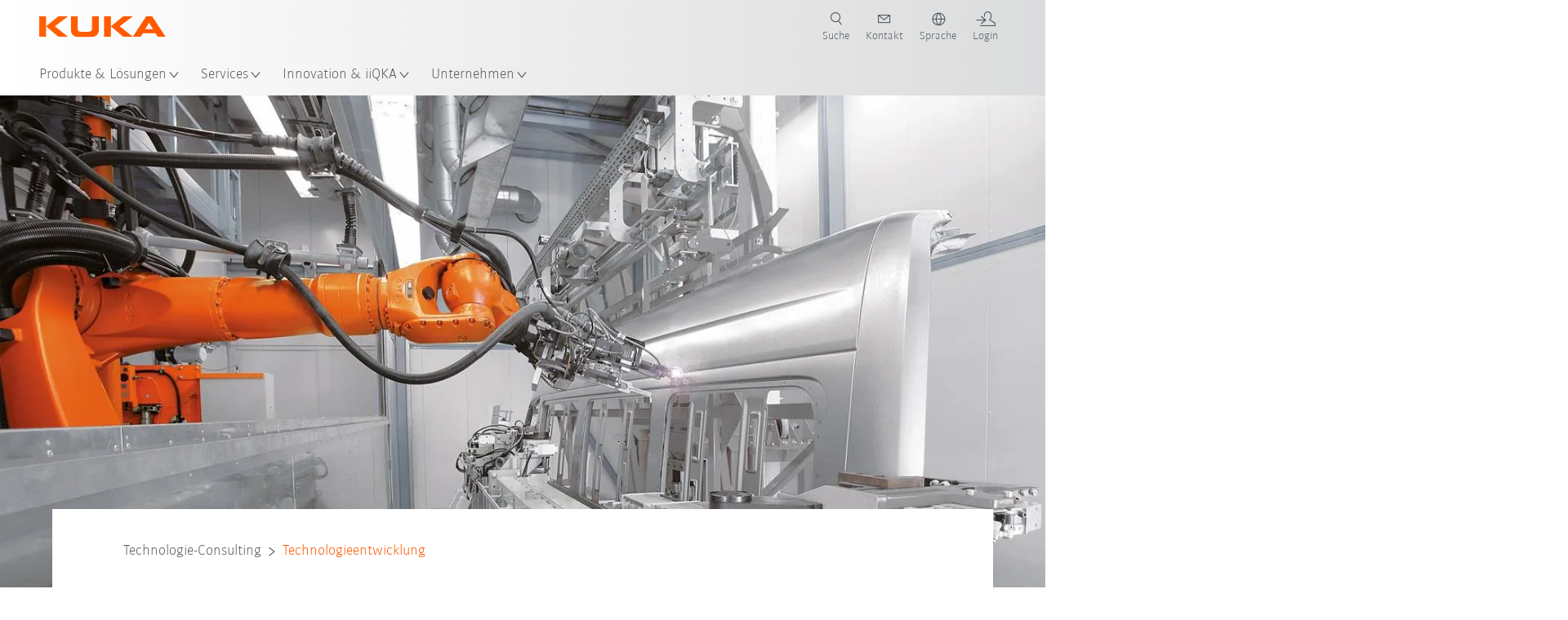

--- FILE ---
content_type: text/html; charset=utf-8
request_url: https://www.kuka.com/de-ch/produkte-leistungen/produktionsanlagen/technologie-consulting/technologieentwicklung
body_size: 28578
content:
<!DOCTYPE html>
	<!--[if lte IE 9]><html class="ie" lang="de-CH"><![endif]-->
<!--[if (!IE)|(IEMobile)]><!--><html class="no-ie" lang="de-CH" ><!--<![endif]-->
<head>
	<title>Technologieentwicklung | KUKA</title>
	<meta http-equiv="Content-Type" content="text/html; charset=utf-8"/>
    <meta http-equiv="X-UA-Compatible" content="IE=edge"/>
	<meta name="description" content="Technologieentwicklung heißt: Innovation vorantreiben. Wir entwickeln neue und bestehende Technologien weiter – für uns und unsere Kunden." />
	<meta name="keywords" content="Technologieentwicklung, Schweißtechnik" />
	<meta name="robots" content="index, follow" />
	<link rel="preload" as="image" fetchpriority="high" href="/-/media/kuka-corporate/images/products/process-technologies/verfahrenstechnologien.jpg?rev=fc6f60980b2f4737afa5c693b7dbe430&amp;w=1900&amp;hash=4BD94BB86F12B98CBEB88DE9F80A6411" imagesrcset="/-/media/kuka-corporate/images/products/process-technologies/verfahrenstechnologien.jpg?rev=fc6f60980b2f4737afa5c693b7dbe430&amp;w=767&amp;hash=0D24B169AD833A9F0916B146FAD3D908 767w, /-/media/kuka-corporate/images/products/process-technologies/verfahrenstechnologien.jpg?rev=fc6f60980b2f4737afa5c693b7dbe430&amp;w=1400&amp;hash=B6BD22DBB36E6A7EFAD9F9A4BD312C06 1400w, /-/media/kuka-corporate/images/products/process-technologies/verfahrenstechnologien.jpg?rev=fc6f60980b2f4737afa5c693b7dbe430&amp;w=1900&amp;hash=4BD94BB86F12B98CBEB88DE9F80A6411 1900w" imagesizes="(min-width: 1px) 100vw">
	<link rel="canonical" href="https://www.kuka.com/de-ch/produkte-leistungen/produktionsanlagen/technologie-consulting/technologieentwicklung" />
	<link rel="alternate" hreflang="x-default" href="https://www.kuka.com/en-de/products/production-systems/technology-consulting/technology-development" />
	<link rel="alternate" hreflang="de" href="https://www.kuka.com/de-de/produkte-leistungen/produktionsanlagen/technologie-consulting/technologieentwicklung" />
	<link rel="alternate" hreflang="en" href="https://www.kuka.com/en-de/products/production-systems/technology-consulting/technology-development" />
	<link rel="alternate" hreflang="es" href="https://www.kuka.com/es-es/productos-servicios/instalaciones-de-producci%c3%b3n/technologie-consulting/desarrollo-de-tecnolog%c3%adas" />
	<link rel="alternate" hreflang="fr" href="https://www.kuka.com/fr-fr/produits-et-prestations/installations-de-production/conseils-en-technologie/d%c3%a9veloppement-de-technologies" />
	<link rel="alternate" hreflang="nl" href="https://www.kuka.com/nl-be/producten/productiesystemen/technologie-consulting/technologische-innovatie" />
	<link rel="alternate" hreflang="zh" href="https://www.kuka.cn/zh-cn/products/production-systems/technologieconsulting/technological-development" />
	<link rel="alternate" hreflang="cs-CZ" href="https://www.kuka.com/cs-cz/produkty,-slu%c5%beby/v%c3%bdrobn%c3%ad-linky/technologick%c3%a9-poradenstv%c3%ad/technologick%c3%bd-v%c3%bdvoj" />
	<link rel="alternate" hreflang="nl-BE" href="https://www.kuka.com/nl-be/producten/productiesystemen/technologie-consulting/technologische-innovatie" />
	<link rel="alternate" hreflang="en-AT" href="https://www.kuka.com/en-at/products/production-systems/technology-consulting/technology-development" />
	<link rel="alternate" hreflang="en-BE" href="https://www.kuka.com/en-be/products/production-systems/technology-consulting/technology-development" />
	<link rel="alternate" hreflang="en-CH" href="https://www.kuka.com/en-ch/products/production-systems/technology-consulting/technology-development" />
	<link rel="alternate" hreflang="en-CN" href="https://www.kuka.cn/en-cn/products/production-systems/technologieconsulting/technological-development" />
	<link rel="alternate" hreflang="en-DE" href="https://www.kuka.com/en-de/products/production-systems/technology-consulting/technology-development" />
	<link rel="alternate" hreflang="en-AU" href="https://www.kuka.com/en-au/products/production-systems/technology-consulting/technology-development" />
	<link rel="alternate" hreflang="en-CA" href="https://www.kuka.com/en-ca/products/production-systems/technology-consulting/technology-development" />
	<link rel="alternate" hreflang="en-MY" href="https://www.kuka.com/en-my/products/production-systems/technology-consulting/technology-development" />
	<link rel="alternate" hreflang="en-GB" href="https://www.kuka.com/en-gb/products/production-systems/technology-consulting/technology-development" />
	<link rel="alternate" hreflang="en-US" href="https://www.kuka.com/en-us/products/production-systems/technology-consulting/technological-development" />
	<link rel="alternate" hreflang="en-HU" href="https://www.kuka.com/en-hu/products/production-systems/technologieconsulting/technological-development" />
	<link rel="alternate" hreflang="en-SE" href="https://www.kuka.com/en-se/products/production-systems/technology-consulting/technology-development" />
	<link rel="alternate" hreflang="fr-BE" href="https://www.kuka.com/fr-be/produits-et-prestations/installations-de-production/conseils-en-technologie/d%c3%a9veloppement-de-technologies" />
	<link rel="alternate" hreflang="fr-CA" href="https://www.kuka.com/fr-ca/produits-et-prestations/installations-de-production/conseils-en-technologie/d%c3%a9veloppement-de-technologies" />
	<link rel="alternate" hreflang="fr-FR" href="https://www.kuka.com/fr-fr/produits-et-prestations/installations-de-production/conseils-en-technologie/d%c3%a9veloppement-de-technologies" />
	<link rel="alternate" hreflang="fr-CH" href="https://www.kuka.com/fr-ch/produits-et-prestations/installations-de-production/conseils-en-technologie/d%c3%a9veloppement-de-technologies" />
	<link rel="alternate" hreflang="de-AT" href="https://www.kuka.com/de-at/produkte-leistungen/produktionsanlagen/technologie-consulting/technologieentwicklung" />
	<link rel="alternate" hreflang="de-DE" href="https://www.kuka.com/de-de/produkte-leistungen/produktionsanlagen/technologie-consulting/technologieentwicklung" />
	<link rel="alternate" hreflang="de-CH" href="https://www.kuka.com/de-ch/produkte-leistungen/produktionsanlagen/technologie-consulting/technologieentwicklung" />
	<link rel="alternate" hreflang="hu-HU" href="https://www.kuka.com/hu-hu/term%c3%a9kek-szolg%c3%a1ltat%c3%a1sok/gy%c3%a1rt%c3%b3berendez%c3%a9sek/technologie-consulting/technol%c3%b3giafejleszt%c3%a9s" />
	<link rel="alternate" hreflang="it-IT" href="https://www.kuka.com/it-it/prodotti-servizi/impianti-di-produzione/technology-consulting/sviluppo-di-tecnologie" />
	<link rel="alternate" hreflang="pl-PL" href="https://www.kuka.com/pl-pl/produkty-i-us%c5%82ugi/instalacje-produkcyjne/konsulting-technologiczny/rozw%c3%b3j-technologii" />
	<link rel="alternate" hreflang="zh-CN" href="https://www.kuka.cn/zh-cn/products/production-systems/technologieconsulting/technological-development" />
	<link rel="alternate" hreflang="ro-RO" href="https://www.kuka.com/ro-ro/produse-servicii/instala%c8%9bii-de-produc%c8%9bie/consultan%c8%9b%c4%83-%c3%aen-tehnologie/dezvoltarea-de-tehnologii" />
	<link rel="alternate" hreflang="sk-SK" href="https://www.kuka.com/sk-sk/produkty-a-slu%c5%beby/v%c3%bdrobn%c3%a9-zariadenia/technologick%c3%a9-poradenstvo/v%c3%bdvoj-technol%c3%b3gi%c3%ad" />
	<link rel="alternate" hreflang="es-MX" href="https://www.kuka.com/es-mx/productos-servicios/instalaciones-de-producci%c3%b3n/technologie-consulting/desarrollo-de-tecnolog%c3%adas" />
	<link rel="alternate" hreflang="es-ES" href="https://www.kuka.com/es-es/productos-servicios/instalaciones-de-producci%c3%b3n/technologie-consulting/desarrollo-de-tecnolog%c3%adas" />
	<link rel="alternate" hreflang="sv-SE" href="https://www.kuka.com/sv-se/produkter-tj%c3%a4nster/produktionsanl%c3%a4ggningar/teknikr%c3%a5dgivning/teknikutveckling" />
	<link rel="alternate" hreflang="th-TH" href="https://www.kuka.com/th-th/%e0%b8%9c%e0%b8%a5%e0%b8%b4%e0%b8%95%e0%b8%a0%e0%b8%b1%e0%b8%93%e0%b8%91%e0%b9%8c/%e0%b8%a3%e0%b8%b0%e0%b8%9a%e0%b8%9a%e0%b8%81%e0%b8%b2%e0%b8%a3%e0%b8%9c%e0%b8%a5%e0%b8%b4%e0%b8%95/%e0%b8%81%e0%b8%b2%e0%b8%a3%e0%b9%83%e0%b8%ab%e0%b9%89%e0%b8%84%e0%b8%b3%e0%b8%9b%e0%b8%a3%e0%b8%b6%e0%b8%81%e0%b8%a9%e0%b8%b2%e0%b8%94%e0%b9%89%e0%b8%b2%e0%b8%99%e0%b9%80%e0%b8%97%e0%b8%84%e0%b9%82%e0%b8%99%e0%b9%82%e0%b8%a5%e0%b8%a2%e0%b8%b5/%e0%b8%81%e0%b8%b2%e0%b8%a3%e0%b8%9e%e0%b8%b1%e0%b8%92%e0%b8%99%e0%b8%b2%e0%b9%80%e0%b8%97%e0%b8%84%e0%b9%82%e0%b8%99%e0%b9%82%e0%b8%a5%e0%b8%a2%e0%b8%b5" />
	<link rel="alternate" hreflang="tr-TR" href="https://www.kuka.com/tr-tr/%c3%bcr%c3%bcnler/%c3%bcretim-tesisleri/teknoloji-dan%c4%b1%c5%9fmanl%c4%b1%c4%9f%c4%b1/teknoloji-geli%c5%9ftirme" />
	<link rel="alternate" hreflang="zh-MY" href="https://www.kuka.com/zh-my/products/production-systems/technologieconsulting/technological-development" />
	<link rel="alternate" hreflang="pt-BR" href="https://www.kuka.com/pt-br/produtos-servi%c3%a7os/instala%c3%a7%c3%b5es-de-produ%c3%a7%c3%a3o/assessoria-tecnol%c3%b3gica/desenvolvimento-tecnol%c3%b3gico" />
	
	<link rel="preload" href="/assets/fonts/KUKA-Bulo_web.woff2" as="font" type="font/woff2" crossorigin />
	<link rel="preload" href="/assets/fonts/KUKA-Bulo_Bold_web.woff2" as="font" type="font/woff2" crossorigin />
	<link rel="preload" href="/assets/fonts/KUKA-Brand_Iconfont.woff2?bvejt7" as="font" type="font/woff2" crossorigin />
	
    <meta name="viewport" id="viewport-meta" content="width=device-width, initial-scale=1.0"/>
    <meta name="content-language" content="de-CH" />
	<meta name="language" content="de-CH"/>
    <!-- facebook -->
    
    
    <!-- OpenGraph -->
    <meta property="og:url" content="https://www.kuka.com/de-ch/produkte-leistungen/produktionsanlagen/technologie-consulting/technologieentwicklung"/>
    <meta property="og:site_name" content="KUKA"/>
	<meta property="og:title" content="Technologieentwicklung | KUKA"/>
	<meta property="og:image" content="https://www.kuka.com/-/media/kuka-corporate/images/products/process-technologies/verfahrenstechnologien.jpg?rev=fc6f60980b2f4737afa5c693b7dbe430&amp;w=1900&amp;hash=4BD94BB86F12B98CBEB88DE9F80A6411"/>
    <meta property="og:description" content="Technologieentwicklung heißt: Innovation vorantreiben. Wir entwickeln neue und bestehende Technologien weiter – für uns und unsere Kunden."/>
	<meta property="og:type" content="WebPage"/>
	

	
	
	<link rel="icon" href="/-/media/kuka-corporate/images/home/logos/kuka-favicon.ico?rev=838da5694c354b5cb730560a7b6ff330&amp;hash=7BF09D7F938F6127C9BF782C08C84785">
	<link rel="shortcut icon" href="/-/media/kuka-corporate/images/home/logos/kuka-favicon.ico?rev=838da5694c354b5cb730560a7b6ff330&amp;hash=7BF09D7F938F6127C9BF782C08C84785">
	<link rel="apple-touch-icon-precomposed" href="/-/media/kuka-corporate/images/home/logos/kuka_touchicon-152.png?rev=-1&amp;hash=5135E265176254D8D1CACD2DB725D193"/>
	<link rel="apple-touch-icon" href="/-/media/kuka-corporate/images/home/logos/kuka_touchicon-152.png?rev=-1&amp;hash=5135E265176254D8D1CACD2DB725D193"/>
	<meta name="msapplication-TileColor" content="#FFFFFF">
	<meta name="msapplication-TileImage" content="/-/media/kuka-corporate/images/home/logos/kuka_touchicon-152.png?rev=-1&amp;hash=5135E265176254D8D1CACD2DB725D193">
	<meta name="msapplication-config" content="/de-ch/browserconfig">
	<link rel="manifest" href="/de-ch/manifest">
	<meta name="theme-color" content="#FF5800">
	
	<style>
		:lang(de-CH){ font-family:'kuka-bulo', Calibri, Segoe UI, Helvetica, Arial, Sans-Serif }
		
	</style>
	<link rel="stylesheet" href="/frontend/dist/app.css?v=5.19.1" type="text/css" />
	
    <!-- Google Site Verification -->
<meta name="google-site-verification" content="eqDP84ikUtn04eG8RyydTpSeDAw4UoNFH8f8ARWzNaI" />
<!-- End Google Site Verification -->
<!-- Google Tag Manager -->
<script type="text/plain" data-cookiecategory="marketing">
if ( document.querySelector('html').getAttribute("lang") != "zh-CN" && document.querySelector('html').getAttribute("lang") != "en-CN" )
{
(function(w,d,s,l,i){w[l]=w[l]||[];w[l].push({'gtm.start':
new Date().getTime(),event:'gtm.js'});var f=d.getElementsByTagName(s)[0],
j=d.createElement(s),dl=l!='dataLayer'?'&l='+l:'';j.async=true;j.src=
'https://www.googletagmanager.com/gtm.js?id='+i+dl;f.parentNode.insertBefore(j,f);
})(window,document,'script','dataLayer','GTM-PD2NWFW');
}
</script>
<!-- End Google Tag Manager -->
	<script>
		var cookieGdpr = {
			cookieNotice: "Dieser Inhalt ist wegen Ihrer Cookie-Einstellungen nicht verfügbar.",
			consentBtnLabel: "Cookies zustimmen"
		};
	</script>
	<script>
	 window.dataLayer = window.dataLayer || [];
	 window.dataLayer.push({
	  'event': 'cms-url',
	  'language': 'de-ch',
	  'path': '/kuka internet/home/products/production systems/technologieconsulting/technological development',
	  'id': '238E8149FF334AEE8A3A5D758695D113'
	 });
	</script>
	<script type="application/ld+json">
	[{"@context":"https://schema.org","@type":"Organization","name":"KUKA","url":"/de-ch","logo":"https://www.kuka.com/-/media/kuka-corporate/images/home/logos/kuka_logo.svg?rev=-1&w=1400&hash=FEA5DB9D94663DFDDE1761A95DF1B186","description":"KUKA ist ein weltweit führender Anbieter von intelligenter Robotik, Anlagen- und Systemtechnik und treibt die Digitalisierung in der Industrie voran.","address":null,"contactPoint":null,"sameAs":["https://www.youtube.com/c/KukaRobotGroup/?sub_confirmation=1","https://www.facebook.com/KUKADACH","https://www.instagram.com/kuka_dach/","https://www.linkedin.com/company/kukaglobal","https://www.xing.com/pages/kukaag"],"telephone":null},{"@context":"https://schema.org","@type":"WebPage","name":"Technologieentwicklung | KUKA","url":"https://www.kuka.com/de-ch/produkte-leistungen/produktionsanlagen/technologie-consulting/technologieentwicklung","headline":"Technologieentwicklung: Innovation vorantreiben","description":"Technologieentwicklung heißt: Innovation vorantreiben. Wir entwickeln neue und bestehende Technologien weiter – für uns und unsere Kunden.","potentialAction":{"@type":"SearchAction","target":"https://www.kuka.com/de-ch/search-results-page?q={search_term_string}","query-input":"required name=search_term_string"}},{"@context":"https://schema.org","@type":"BreadcrumbList","itemListElement":[{"@type":"ListItem","position":1,"item":{"@id":"/de-ch","name":"Home"}},{"@type":"ListItem","position":2,"item":{"@id":"/de-ch/produkte-leistungen","name":"Produkte & Leistungen"}},{"@type":"ListItem","position":3,"item":{"@id":"/de-ch/produkte-leistungen/produktionsanlagen","name":"Produktionsanlagen"}},{"@type":"ListItem","position":4,"item":{"@id":"/de-ch/produkte-leistungen/produktionsanlagen/technologie-consulting","name":"Technologie-Consulting"}},{"@type":"ListItem","position":5,"item":{"@id":"/de-ch/produkte-leistungen/produktionsanlagen/technologie-consulting/technologieentwicklung","name":"Technologieentwicklung"}}]},{"@context":"https://schema.org","@type":"Article","mainEntityOfPage":null,"headline":"Technologieentwicklung: Innovation vorantreiben","image":["https://www.kuka.com/-/media/kuka-corporate/images/products/process-technologies/verfahrenstechnologien.jpg?rev=fc6f60980b2f4737afa5c693b7dbe430&w=1900&hash=4BD94BB86F12B98CBEB88DE9F80A6411"],"datePublished":"2016-12-14T11:31:28Z","dateModified":"2022-02-15T16:10:53Z","isPartOf":null}]
	</script>

	
	
<link rel="stylesheet" href="/dist/cookieconsent.kuka.css" fetchpriority="high" />

<script defer src="/assets/cookieconsent/cookieconsent.js" fetchpriority="high"></script>

<script>
    document.documentElement.classList.add('cc-kuka');	// Do not remove!
    document.documentElement.classList.add('cc-kuka');	// cc-kuka, cc-swisslog, cc-healthcare, cc-translogic

    window.addEventListener('load', function () {
    	const cc = initCookieConsent();
    	const options = {
    		autoclear_cookies: true,
    		// autorun: true,                          					// default: true
			cookie_domain: '.kuka.com', 					    // Enter base domain
    		// cookie_expiration: 182,                 					// default: 182 (days)
			cookie_name: 'gdpr_settings',               				// default: 'gdpr_settings'
    		// cookie_necessary_only_expiration: 182   					// default: disabled
    		// cookie_path: '/',                       					// default: root
    		// cookie_same_site: 'Lax',                					// default: 'Lax'
    		current_lang: 'de-CH',								// Required, adapt to fit your needs
    		// hide_from_bots: true,                   					// default: true
    		languages: {},							   					// Required, do not remove
    		page_scripts: true,											// Required, do not remove

    		// How consent and settings modals are displayed:
    		gui_options: {
    			consent_modal: {
    				layout: 'cloud',               		// box / cloud / bar
    				position: 'bottom center',     		// left / right / center + top / middle / bottom
    				transition: 'zoom'           		// slide / zoom
    			},
    			settings_modal: {
    				layout: 'box',                 		// bar / box
    				// position: 'left',              	// left / right
    				transition: 'zoom'             		// slide / zoom
    			}
    		},

			// Dispatch events when user interacts with the consent modal:
			onAccept: (cookie) => {
				const acceptEvent = new CustomEvent('cookieConsentAccept', { detail: { cookie, cc: window.cc } });
				document.dispatchEvent(acceptEvent);
			},
			onChange: (cookie, changed_categories) => {
				const changeEvent = new CustomEvent('cookieConsentChange', { detail: { cookie, changed_categories, cc: window.cc } });
				document.dispatchEvent(changeEvent);
			},
    	};

    	fetch(`/api/cxxkxxcxnsxnt/kuka?sc_lang=${options.current_lang}`)
    		.then(response => response.json())
    		.then(data => {
    			options.languages[options.current_lang] = data;
    			cc.run(options);
                window.cc = cc; // Make cc available after it has executed.
    		})
    		.catch(error => {
    			console.error('Error in fetching Cookie Consent config:', error);
    		});
    });
</script>

	

</head>

<body class="mod mod-layout " data-connectors="responsive, toggle">
	

	

	
	
	<header class="o-header js-header">
	
	<nav class="mod mod-nav-next" data-connectors="toggle">
	
	<div class="js-menu mod-nav-next__menu" data-menu-id="E3E5D7E6AA1D43C5B285422A63DA3B1Cmenu">
		
		<div class="mod-nav-next__menu__tabs">
			<ul class="container list-unstyled tabs__list">
				
				<li class="tabs__list__item">
					<button
						type="button"
						class="js-menuTabBtn item__btn item__btn--active"
						data-tab-target="AC151350259545CFB0DFA9C489793FE2tab"
					>
						Produkte
					</button>
				</li>
				
				<li class="tabs__list__item">
					<button
						type="button"
						class="js-menuTabBtn item__btn "
						data-tab-target="B835CBBEC095491FA2C7FD324FFCD828tab"
					>
						Branchen
					</button>
				</li>
				
				<li class="tabs__list__item">
					<button
						type="button"
						class="js-menuTabBtn item__btn "
						data-tab-target="4CC5145FCEF6487393F3B6A1C3F5E4B9tab"
					>
						Anwendungen
					</button>
				</li>
				
			</ul>
		</div>
		

		<div class="container mod-nav-next__menu__content">
			
			
			<!-- TABS -->
			<div class="js-contentLeft js-menuTab content__left content__left--active" data-tab-id="AC151350259545CFB0DFA9C489793FE2tab">
				<!-- <div class="content__left__title">
					<a href="https://www.kuka.com/de-ch/produkte-leistungen">Produkte &amp; Leistungen</a>
				</div> -->
				<div class="js-columns content__left__columns">
					<div class="js-column columns__col columns__col--menu">
						<ul class="js-menuColumnList list-unstyled columns__col__list"></ul>
					</div>
					<div class="js-column columns__col columns__col--tabs">
						<button type="button" class="js-backLink columns__col__backLink">
							<span class="icon-backward"></span>
							Produkte &amp; Lösungen
						</button>
						<ul class="list-unstyled columns__col__list">
							
							<li class="list__item">
								<button
									type="button"
									class="js-link list__item__link list__item__link--tab"
									data-tab-target="AC151350259545CFB0DFA9C489793FE2tab"
								>
									Produkte
									<span class="icon-arrow-right"></span>
								</button>
							</li>
							
							<li class="list__item">
								<button
									type="button"
									class="js-link list__item__link list__item__link--tab"
									data-tab-target="B835CBBEC095491FA2C7FD324FFCD828tab"
								>
									Branchen
									<span class="icon-arrow-right"></span>
								</button>
							</li>
							
							<li class="list__item">
								<button
									type="button"
									class="js-link list__item__link list__item__link--tab"
									data-tab-target="4CC5145FCEF6487393F3B6A1C3F5E4B9tab"
								>
									Anwendungen
									<span class="icon-arrow-right"></span>
								</button>
							</li>
							
						</ul>
					</div>
					
	<div class="js-column columns__col" data-column-id="C1291DDB00034A9BA833E2F1C8040B08col">
		<button type="button" class="js-backLink columns__col__backLink">
			<span class="icon-backward"></span>
			Produkte
		</button>
		<ul class="list-unstyled columns__col__list">
	
	<li class="list__item">
		<a
			href="/de-ch/produkte-leistungen/robotersysteme"
			target=""
			class="js-link list__item__link  list__item__link--items"
			data-item-id="57EDED0740784DF7B41EA19D63435D69"
		>
			Robotersysteme
			
			<span class="icon-arrow-right"></span>
			
		</a>
	</li>
	
	<li class="list__item">
		<a
			href="/de-ch/produkte-leistungen/amr-autonome-mobile-roboter"
			target=""
			class="js-link list__item__link  list__item__link--items"
			data-item-id="2DA565D17DBD42ECA9DD29616909DCAA"
		>
			Autonome mobile Robotik (AMR)
			
			<span class="icon-arrow-right"></span>
			
		</a>
	</li>
	
	<li class="list__item">
		<a
			href="/de-ch/produkte-leistungen/fertigungsmaschinen"
			target=""
			class="js-link list__item__link  list__item__link--items"
			data-item-id="6276809EE0934A2BBBE8FC64DA7D379C"
		>
			Fertigungsmaschinen
			
			<span class="icon-arrow-right"></span>
			
		</a>
	</li>
	
	<li class="list__item">
		<a
			href="/de-ch/produkte-leistungen/produktionsanlagen"
			target=""
			class="js-link list__item__link list__item__link--active list__item__link--items"
			data-item-id="9C920C8F2588415C83C29EBBF865F95F"
		>
			Produktionsanlagen
			
			<span class="icon-arrow-right"></span>
			
		</a>
	</li>
	
</ul>

	</div>
	
		
	
		
	
		
	
		
			
				<div class="js-column columns__col" data-column-id="9C920C8F2588415C83C29EBBF865F95F">
					<button type="button" class="js-backLink columns__col__backLink">
						<span class="icon-backward"></span>
						Produkte &amp; Leistungen
					</button>
					<ul class="list-unstyled columns__col__list">
	
	<li class="list__item">
		<a
			href="/de-ch/produkte-leistungen/produktionsanlagen"
			target=""
			class="js-link list__item__link  "
			data-item-id="9C920C8F2588415C83C29EBBF865F95F-first"
		>
			Produktionsanlagen
			
		</a>
	</li>
	
	<li class="list__item">
		<a
			href="/de-ch/produkte-leistungen/produktionsanlagen/anlagenbau-automotive"
			target=""
			class="js-link list__item__link  list__item__link--items"
			data-item-id="8DCA6B85462F482F9B8B0C6945BF2EC9"
		>
			Anlagenbau Automotive
			
			<span class="icon-arrow-right"></span>
			
		</a>
	</li>
	
	<li class="list__item">
		<a
			href="/de-ch/produkte-leistungen/produktionsanlagen/technologie-consulting"
			target=""
			class="js-link list__item__link list__item__link--active list__item__link--items"
			data-item-id="5608A869B88242389D85CE45CE4F683B"
		>
			Technologie-Consulting
			
			<span class="icon-arrow-right"></span>
			
		</a>
	</li>
	
	<li class="list__item">
		<a
			href="/de-ch/produkte-leistungen/produktionsanlagen/standardprodukte-f%c3%bcr-die-automatisierung"
			target=""
			class="js-link list__item__link  list__item__link--items"
			data-item-id="255ECFA87ED046AC8421DC53816BB97F"
		>
			Standardprodukte für die Automatisierung
			
			<span class="icon-arrow-right"></span>
			
		</a>
	</li>
	
</ul>

				</div>
				
					
				
					
				
					
						
							<div class="js-column columns__col" data-column-id="5608A869B88242389D85CE45CE4F683B">
								<button type="button" class="js-backLink columns__col__backLink">
									<span class="icon-backward"></span>
									Produktionsanlagen
								</button>
								<ul class="list-unstyled columns__col__list">
	
	<li class="list__item">
		<a
			href="/de-ch/produkte-leistungen/produktionsanlagen/technologie-consulting"
			target=""
			class="js-link list__item__link  "
			data-item-id="5608A869B88242389D85CE45CE4F683B-first"
		>
			Technologie-Consulting
			
		</a>
	</li>
	
	<li class="list__item">
		<a
			href="/de-ch/produkte-leistungen/produktionsanlagen/technologie-consulting/projektmanagement"
			target=""
			class="js-link list__item__link  "
			data-item-id="D7671841A2A64679B4FA93527D5A1BF3"
		>
			Projektmanagement
			
		</a>
	</li>
	
	<li class="list__item">
		<a
			href="/de-ch/produkte-leistungen/produktionsanlagen/technologie-consulting/engineering"
			target=""
			class="js-link list__item__link  "
			data-item-id="47D2F5BD5A6747C19911DB6C91D9B91B"
		>
			Engineering &amp; virtuelle Inbetriebnahme
			
		</a>
	</li>
	
	<li class="list__item">
		<a
			href="/de-ch/produkte-leistungen/produktionsanlagen/technologie-consulting/technologieentwicklung"
			target=""
			class="js-link list__item__link list__item__link--active "
			data-item-id="238E8149FF334AEE8A3A5D758695D113"
		>
			Technologieentwicklung
			
		</a>
	</li>
	
</ul>

							</div>
						
					
				
					
				
			
		
	


				</div>
			</div>
			<!-- /TABS -->
			
			<!-- TABS -->
			<div class="js-contentLeft js-menuTab content__left " data-tab-id="B835CBBEC095491FA2C7FD324FFCD828tab">
				<!-- <div class="content__left__title">
					<a href="https://www.kuka.com/de-ch/branchen">Branchen</a>
				</div> -->
				<div class="js-columns content__left__columns">
					<div class="js-column columns__col columns__col--menu">
						<ul class="js-menuColumnList list-unstyled columns__col__list"></ul>
					</div>
					<div class="js-column columns__col columns__col--tabs">
						<button type="button" class="js-backLink columns__col__backLink">
							<span class="icon-backward"></span>
							Produkte &amp; Lösungen
						</button>
						<ul class="list-unstyled columns__col__list">
							
							<li class="list__item">
								<button
									type="button"
									class="js-link list__item__link list__item__link--tab"
									data-tab-target="AC151350259545CFB0DFA9C489793FE2tab"
								>
									Produkte
									<span class="icon-arrow-right"></span>
								</button>
							</li>
							
							<li class="list__item">
								<button
									type="button"
									class="js-link list__item__link list__item__link--tab"
									data-tab-target="B835CBBEC095491FA2C7FD324FFCD828tab"
								>
									Branchen
									<span class="icon-arrow-right"></span>
								</button>
							</li>
							
							<li class="list__item">
								<button
									type="button"
									class="js-link list__item__link list__item__link--tab"
									data-tab-target="4CC5145FCEF6487393F3B6A1C3F5E4B9tab"
								>
									Anwendungen
									<span class="icon-arrow-right"></span>
								</button>
							</li>
							
						</ul>
					</div>
					
	<div class="js-column columns__col" data-column-id="F5AA224DC7E64EB4A90AA88CED61B9ABcol">
		<button type="button" class="js-backLink columns__col__backLink">
			<span class="icon-backward"></span>
			Branchen
		</button>
		<ul class="list-unstyled columns__col__list">
	
	<li class="list__item">
		<a
			href="/de-ch/branchen/automobilindustrie"
			target=""
			class="js-link list__item__link  list__item__link--items"
			data-item-id="F451C01FE0B04334BBEA44E07528788B"
		>
			Automobilindustrie
			
			<span class="icon-arrow-right"></span>
			
		</a>
	</li>
	
	<li class="list__item">
		<a
			href="/de-ch/branchen/automatisierter-modularer-hausbau"
			target=""
			class="js-link list__item__link  "
			data-item-id="5BF33D31EE664DBF87431B559BF1E55D"
		>
			Automatisierter Hausbau
			
		</a>
	</li>
	
	<li class="list__item">
		<a
			href="/de-ch/branchen/roboter-in-der-medizin"
			target=""
			class="js-link list__item__link  list__item__link--items"
			data-item-id="8C1674CB4963416FBCCBB996CFC17B94"
		>
			Healthcare
			
			<span class="icon-arrow-right"></span>
			
		</a>
	</li>
	
	<li class="list__item">
		<a
			href="/de-ch/branchen/elektronikbranche"
			target=""
			class="js-link list__item__link  list__item__link--items"
			data-item-id="8EF4EE1AE3644F3C9BF6CC5E45128718"
		>
			Elektronikindustrie
			
			<span class="icon-arrow-right"></span>
			
		</a>
	</li>
	
	<li class="list__item">
		<a
			href="/de-ch/branchen/batterieproduktion"
			target=""
			class="js-link list__item__link  list__item__link--items"
			data-item-id="C1F0FA22C2504800968BF497D32FA77B"
		>
			Batterieproduktion
			
			<span class="icon-arrow-right"></span>
			
		</a>
	</li>
	
	<li class="list__item">
		<a
			href="/de-ch/branchen/e-commerce"
			target=""
			class="js-link list__item__link  "
			data-item-id="CAEE280EB417432AB98CDF4E6C7A1657"
		>
			E-Commerce und Retail-Logistik
			
		</a>
	</li>
	
	<li class="list__item">
		<a
			href="/de-ch/branchen/konsumgueterindustrie"
			target=""
			class="js-link list__item__link  list__item__link--items"
			data-item-id="A8372008A8514A31A96EB877C07FA383"
		>
			Konsumgüterindustrie
			
			<span class="icon-arrow-right"></span>
			
		</a>
	</li>
	
	<li class="list__item">
		<a
			href="/de-ch/branchen/metallindustrie"
			target=""
			class="js-link list__item__link  list__item__link--items"
			data-item-id="4928728031D24F2A9AEB6B768710B09D"
		>
			Metallindustrie
			
			<span class="icon-arrow-right"></span>
			
		</a>
	</li>
	
	<li class="list__item">
		<a
			href="/de-ch/branchen/weitere-branchen"
			target=""
			class="js-link list__item__link  list__item__link--items"
			data-item-id="F58E0CA753CC4F11A7388B204F6C9FFA"
		>
			Weitere Branchen
			
			<span class="icon-arrow-right"></span>
			
		</a>
	</li>
	
	<li class="list__item">
		<a
			href="/de-ch/branchen/systempartner"
			target=""
			class="js-link list__item__link  "
			data-item-id="95095200B63E4E2D80848825FC549AD1"
		>
			KUKA Partner
			
		</a>
	</li>
	
</ul>

	</div>
	
		
	
		
	
		
	
		
	
		
	
		
	
		
	
		
	
		
	
		
	


				</div>
			</div>
			<!-- /TABS -->
			
			<!-- TABS -->
			<div class="js-contentLeft js-menuTab content__left " data-tab-id="4CC5145FCEF6487393F3B6A1C3F5E4B9tab">
				<!-- <div class="content__left__title">
					<a href="https://www.kuka.com/de-ch/anwendungen">Anwendungen</a>
				</div> -->
				<div class="js-columns content__left__columns">
					<div class="js-column columns__col columns__col--menu">
						<ul class="js-menuColumnList list-unstyled columns__col__list"></ul>
					</div>
					<div class="js-column columns__col columns__col--tabs">
						<button type="button" class="js-backLink columns__col__backLink">
							<span class="icon-backward"></span>
							Produkte &amp; Lösungen
						</button>
						<ul class="list-unstyled columns__col__list">
							
							<li class="list__item">
								<button
									type="button"
									class="js-link list__item__link list__item__link--tab"
									data-tab-target="AC151350259545CFB0DFA9C489793FE2tab"
								>
									Produkte
									<span class="icon-arrow-right"></span>
								</button>
							</li>
							
							<li class="list__item">
								<button
									type="button"
									class="js-link list__item__link list__item__link--tab"
									data-tab-target="B835CBBEC095491FA2C7FD324FFCD828tab"
								>
									Branchen
									<span class="icon-arrow-right"></span>
								</button>
							</li>
							
							<li class="list__item">
								<button
									type="button"
									class="js-link list__item__link list__item__link--tab"
									data-tab-target="4CC5145FCEF6487393F3B6A1C3F5E4B9tab"
								>
									Anwendungen
									<span class="icon-arrow-right"></span>
								</button>
							</li>
							
						</ul>
					</div>
					
	<div class="js-column columns__col" data-column-id="DD41DB84774846F89A1900D6786BA8CAcol">
		<button type="button" class="js-backLink columns__col__backLink">
			<span class="icon-backward"></span>
			Anwendungen
		</button>
		<ul class="list-unstyled columns__col__list">
	
	<li class="list__item">
		<a
			href="/de-ch/anwendungen/fuegeverfahren-automatisierung"
			target=""
			class="js-link list__item__link  list__item__link--items"
			data-item-id="093D2F6B1A054368AA5F3F7291CFFE33"
		>
			Fügeverfahren
			
			<span class="icon-arrow-right"></span>
			
		</a>
	</li>
	
	<li class="list__item">
		<a
			href="/de-ch/anwendungen/fuegeverfahren-automatisierung/schweissroboter"
			target=""
			class="js-link list__item__link  list__item__link--items"
			data-item-id="99D60750630E4514BE3A2F59BF898D83"
		>
			Schweißen
			
			<span class="icon-arrow-right"></span>
			
		</a>
	</li>
	
	<li class="list__item">
		<a
			href="/de-ch/anwendungen/handling-automation"
			target=""
			class="js-link list__item__link  list__item__link--items"
			data-item-id="A30EE5E4CBE24A629C392CAC61207420"
		>
			Handling
			
			<span class="icon-arrow-right"></span>
			
		</a>
	</li>
	
	<li class="list__item">
		<a
			href="/de-ch/anwendungen/mechanische-bearbeitung"
			target=""
			class="js-link list__item__link  list__item__link--items"
			data-item-id="67B0F6620E414CE0A9296B1FA151CA90"
		>
			Mechanische Bearbeitung
			
			<span class="icon-arrow-right"></span>
			
		</a>
	</li>
	
	<li class="list__item">
		<a
			href="/de-ch/anwendungen/qualitaetspruefung-roboter"
			target=""
			class="js-link list__item__link  "
			data-item-id="D166ADD05FAC4B569B15ADEC118BC77C"
		>
			Qualitätsprüfung
			
		</a>
	</li>
	
	<li class="list__item">
		<a
			href="/de-ch/anwendungen/auftragen-lackieren-kleben"
			target=""
			class="js-link list__item__link  "
			data-item-id="ACB84431387243CEA42F2D5D567C30A5"
		>
			Auftragen / Lackieren / Kleben
			
		</a>
	</li>
	
	<li class="list__item">
		<a
			href="/de-ch/anwendungen/schneiden-trennen"
			target=""
			class="js-link list__item__link  list__item__link--items"
			data-item-id="020902C179D84C17AF1A86050655C90E"
		>
			Schneiden / Trennen
			
			<span class="icon-arrow-right"></span>
			
		</a>
	</li>
	
	<li class="list__item">
		<a
			href="/de-ch/anwendungen/roboter-besondere-umgebungsbedingungen"
			target=""
			class="js-link list__item__link  list__item__link--items"
			data-item-id="D5BEA0A632D7419C95ABCE47507DBA25"
		>
			Besondere Umgebungsbedingungen
			
			<span class="icon-arrow-right"></span>
			
		</a>
	</li>
	
	<li class="list__item">
		<a
			href="/de-ch/anwendungen/sonstige-roboteranwendungn"
			target=""
			class="js-link list__item__link  list__item__link--items"
			data-item-id="CDAF8864A24C499198F1B29A3C6613D8"
		>
			Sonstige Anwendungen
			
			<span class="icon-arrow-right"></span>
			
		</a>
	</li>
	
</ul>

	</div>
	
		
	
		
	
		
	
		
	
		
	
		
	
		
	
		
	
		
	


				</div>
			</div>
			<!-- /TABS -->
			
			
			
			<!-- TEASERS -->
			<div class="content__right">
				<strong class="js-teasersTitle content__right__title">Mehr erfahren</strong>
<ul class="list-unstyled content__right__teasers">
	
	<li class="teasers__item">
		<a href="/de-ch/robot-guide" target="_blank" class="teasers__item__link" style="background-image: url(/-/media/kuka-corporate/images/guided-selling/kuka-pickcontrol-application.jpg?rev=-1&amp;w=320&amp;hash=4D61EE8FFCC88C46E624BA7EAD1B8FDD)">
			<span class="link__label">Robot Guide</span>
		</a>
	</li>
	
	<li class="teasers__item">
		<a href="/de-ch/branchen/loesungsdatenbank" target="" class="teasers__item__link" style="background-image: url(/-/media/kuka-corporate/images/industries/automotive/kuka-automation-in-the-industry.jpg?rev=e7cabd3d6354429a848d9e26e2e2f4f1&amp;w=320&amp;hash=4DFCFF64AAAD628A36A6DB2E8CAC2B94)">
			<span class="link__label">Case Studies</span>
		</a>
	</li>
	
	<li class="teasers__item">
		<a href="/de-ch/branchen/systempartner" target="" class="teasers__item__link" style="background-image: url(/-/media/kuka-corporate/images/industries/system-partner/kuka-system-partner-header-picture.png?rev=-1&amp;w=320&amp;hash=0F15A45FBF3978E5F08A453268DB0701)">
			<span class="link__label">KUKA Partner</span>
		</a>
	</li>
	
</ul>

			</div>
			<!-- /TEASERS -->
			
		</div>
	</div>
	
	<div class="js-menu mod-nav-next__menu" data-menu-id="83BE6159B0524E71BC26977F32AC8A03menu">
		

		<div class="container mod-nav-next__menu__content">
			
			<!-- ONLY COLUMNS -->
			<div class="js-contentLeft content__left content__left--active">
				<div class="content__left__title">
					<a href="https://www.kuka.com/de-ch/services">Services</a>
				</div>
				<div class="js-columns content__left__columns">
					<div class="js-column columns__col columns__col--menu">
						<ul class="js-menuColumnList list-unstyled columns__col__list"></ul>
					</div>
					
	<div class="js-column columns__col" data-column-id="83BE6159B0524E71BC26977F32AC8A03col">
		<button type="button" class="js-backLink columns__col__backLink">
			<span class="icon-backward"></span>
			Services
		</button>
		<ul class="list-unstyled columns__col__list">
	
	<li class="list__item">
		<a
			href="/de-ch/services/technische-hotline-und-beratung"
			target=""
			class="js-link list__item__link  "
			data-item-id="EF90366F509A473F9378EC939C53FB9A"
		>
			Technische Hotline &amp; Beratung
			
		</a>
	</li>
	
	<li class="list__item">
		<a
			href="/de-ch/services/my-kuka"
			target=""
			class="js-link list__item__link  "
			data-item-id="3E5373468B134CB3BF74F12A0ACC021A"
		>
			my.KUKA Kundenportal
			
		</a>
	</li>
	
	<li class="list__item">
		<a
			href="/de-ch/services/downloads"
			target=""
			class="js-link list__item__link  "
			data-item-id="ED1FDFF1BEAF4BECBDA565A285F099F1"
		>
			Downloads
			
		</a>
	</li>
	
	<li class="list__item">
		<a
			href="/de-ch/services/kuka-college"
			target=""
			class="js-link list__item__link  list__item__link--items"
			data-item-id="5127C3F5C3DE41CBB17F3050A6A07CFF"
		>
			KUKA College
			
			<span class="icon-arrow-right"></span>
			
		</a>
	</li>
	
	<li class="list__item">
		<a
			href="/de-ch/services/kuka-gebrauchtroboter"
			target=""
			class="js-link list__item__link  "
			data-item-id="FE169E1F464E4E519C7038433C50AB8B"
		>
			KUKA Gebrauchtroboter
			
		</a>
	</li>
	
	<li class="list__item">
		<a
			href="/de-ch/services/ersatzteile"
			target=""
			class="js-link list__item__link  "
			data-item-id="378C4EC61CF94891ACD1C966629972B6"
		>
			KUKA Ersatzteile
			
		</a>
	</li>
	
	<li class="list__item">
		<a
			href="/de-ch/services/service_roboter-und-maschinen"
			target=""
			class="js-link list__item__link  list__item__link--items"
			data-item-id="13EE1161FD7840E59678D2FBB9C1CEF5"
		>
			Service für Roboter und Maschinen
			
			<span class="icon-arrow-right"></span>
			
		</a>
	</li>
	
	<li class="list__item">
		<a
			href="/de-ch/services/circular-services"
			target=""
			class="js-link list__item__link  "
			data-item-id="E1D79D2C084F4A52B7E13E7437D3C650"
		>
			Circular Services
			
		</a>
	</li>
	
	<li class="list__item">
		<a
			href="/de-ch/services/anlagenservice"
			target=""
			class="js-link list__item__link  "
			data-item-id="29F0029CDFDE4F2A8ABFD4E8EB8132CC"
		>
			Anlagenservice
			
		</a>
	</li>
	
	<li class="list__item">
		<a
			href="/de-ch/services/cybersecurity"
			target=""
			class="js-link list__item__link  "
			data-item-id="04720387C03046B08CCB22F1073C6B9C"
		>
			Cybersecurity
			
		</a>
	</li>
	
	<li class="list__item">
		<a
			href="/de-ch/services/customer-service-contacts"
			target=""
			class="js-link list__item__link  "
			data-item-id="456D5D33669E4901918496369322D980"
		>
			Customer Service Kontakte
			
		</a>
	</li>
	
</ul>

	</div>
	
		
	
		
	
		
	
		
	
		
	
		
	
		
	
		
	
		
	
		
	
		
	


				</div>
			</div>
			<!-- /ONLY COLUMNS -->
			
			
			<!-- TEASERS -->
			<div class="content__right">
				<strong class="js-teasersTitle content__right__title">Mehr erfahren</strong>
<ul class="list-unstyled content__right__teasers">
	
	<li class="teasers__item">
		<a href="/de-ch/services/my-kuka" target="" class="teasers__item__link" style="background-image: url(/-/media/kuka-corporate/images/customer-services/mykuka_stage_signet_top_3200x1800.jpg?rev=-1&amp;w=320&amp;hash=83BB95D48985A6125338C496E19F40B8)">
			<span class="link__label">my.KUKA</span>
		</a>
	</li>
	
	<li class="teasers__item">
		<a href="/de-ch/services/downloads" target="" class="teasers__item__link" style="background-image: url(/-/media/kuka-corporate/images/customer-services/download_center.jpg?rev=b22d747699864fd2868e439678e71fed&amp;w=320&amp;hash=B425A6AF8D6A3B334D7F02C7C8FC65CD)">
			<span class="link__label">Download Center</span>
		</a>
	</li>
	
	<li class="teasers__item">
		<a href="/de-ch/services/customer-service-contacts" target="" class="teasers__item__link" style="background-image: url(/-/media/kuka-corporate/images/customer-services/kuka_services.jpg?rev=347a91aa8b784eca95d47709dfc6776a&amp;w=320&amp;hash=37F32FABF6E4FB7A4FD206923D766DFA)">
			<span class="link__label">Kundenservice</span>
		</a>
	</li>
	
</ul>

			</div>
			<!-- /TEASERS -->
			
		</div>
	</div>
	
	<div class="js-menu mod-nav-next__menu" data-menu-id="982A2CD7AA314359B9DBBEE1948443E6menu">
		

		<div class="container mod-nav-next__menu__content">
			
			<!-- ONLY COLUMNS -->
			<div class="js-contentLeft content__left content__left--active">
				<div class="content__left__title">
					<a href="https://www.kuka.com/de-ch/future-production">Innovation &amp; iiQKA: Start in die Zukunft</a>
				</div>
				<div class="js-columns content__left__columns">
					<div class="js-column columns__col columns__col--menu">
						<ul class="js-menuColumnList list-unstyled columns__col__list"></ul>
					</div>
					
	<div class="js-column columns__col" data-column-id="982A2CD7AA314359B9DBBEE1948443E6col">
		<button type="button" class="js-backLink columns__col__backLink">
			<span class="icon-backward"></span>
			Innovation &amp; iiQKA
		</button>
		<ul class="list-unstyled columns__col__list">
	
	<li class="list__item">
		<a
			href="/de-ch/future-production/kuenstliche-intelligenz-automatisierung"
			target=""
			class="js-link list__item__link  "
			data-item-id="4145C48001F64498901BC2097BB47F86"
		>
			Künstliche Intelligenz in der Automatisierung
			
		</a>
	</li>
	
	<li class="list__item">
		<a
			href="/de-ch/future-production/iiqka-robots-for-the-people"
			target=""
			class="js-link list__item__link  list__item__link--items"
			data-item-id="12E59D80496542599B710F80D407691F"
		>
			iiQKA: Robots for the People
			
			<span class="icon-arrow-right"></span>
			
		</a>
	</li>
	
	<li class="list__item">
		<a
			href="/de-ch/future-production/innovation-und-forschung"
			target=""
			class="js-link list__item__link  list__item__link--items"
			data-item-id="3D36A5B584B84086B71D7ECDA847979F"
		>
			Innovation &amp; Forschung
			
			<span class="icon-arrow-right"></span>
			
		</a>
	</li>
	
	<li class="list__item">
		<a
			href="/de-ch/future-production/industrielle-automatisierung-der-produktion"
			target=""
			class="js-link list__item__link  list__item__link--items"
			data-item-id="A058EC85200147FA9099B5C5E72BC289"
		>
			Automatisierung der Produktion
			
			<span class="icon-arrow-right"></span>
			
		</a>
	</li>
	
	<li class="list__item">
		<a
			href="/de-ch/future-production/mensch-roboter-kollaboration"
			target=""
			class="js-link list__item__link  list__item__link--items"
			data-item-id="A3645BD7050E4F55BAFC0D2A1AF7393C"
		>
			Mensch-Roboter-Kollaboration
			
			<span class="icon-arrow-right"></span>
			
		</a>
	</li>
	
</ul>

	</div>
	
		
	
		
	
		
	
		
	
		
	


				</div>
			</div>
			<!-- /ONLY COLUMNS -->
			
			
		</div>
	</div>
	
	<div class="js-menu mod-nav-next__menu" data-menu-id="4F5D6B85555C4A26AC23181FDAC07536menu">
		

		<div class="container mod-nav-next__menu__content">
			
			<!-- ONLY COLUMNS -->
			<div class="js-contentLeft content__left content__left--active">
				<div class="content__left__title">
					<a href="https://www.kuka.com/de-ch/unternehmen">Unternehmen</a>
				</div>
				<div class="js-columns content__left__columns">
					<div class="js-column columns__col columns__col--menu">
						<ul class="js-menuColumnList list-unstyled columns__col__list"></ul>
					</div>
					
	<div class="js-column columns__col" data-column-id="4F5D6B85555C4A26AC23181FDAC07536col">
		<button type="button" class="js-backLink columns__col__backLink">
			<span class="icon-backward"></span>
			Unternehmen
		</button>
		<ul class="list-unstyled columns__col__list">
	
	<li class="list__item">
		<a
			href="/de-ch/unternehmen/kontakt"
			target=""
			class="js-link list__item__link  "
			data-item-id="47FE1756E5584A1B90050E3508A67D13"
		>
			Kontakt
			
		</a>
	</li>
	
	<li class="list__item">
		<a
			href="/de-ch/unternehmen/kuka-standorte"
			target=""
			class="js-link list__item__link  "
			data-item-id="24EC7ADF5BC8499181861D52030E2595"
		>
			KUKA Standorte
			
		</a>
	</li>
	
	<li class="list__item">
		<a
			href="/de-ch/unternehmen/karriere"
			target=""
			class="js-link list__item__link  list__item__link--items"
			data-item-id="B91F2A10D6884BC6AB266D16DF7F9454"
		>
			Karriere
			
			<span class="icon-arrow-right"></span>
			
		</a>
	</li>
	
	<li class="list__item">
		<a
			href="/de-ch/unternehmen/presse"
			target=""
			class="js-link list__item__link  list__item__link--items"
			data-item-id="A9F6D9EB1A54422B93DFEAA531AC97F2"
		>
			Presse
			
			<span class="icon-arrow-right"></span>
			
		</a>
	</li>
	
	<li class="list__item">
		<a
			href="/de-ch/unternehmen/iimagazine"
			target=""
			class="js-link list__item__link  "
			data-item-id="B2F2E4E10D424234AD9FA35287565816"
		>
			iiMagazine
			
		</a>
	</li>
	
	<li class="list__item">
		<a
			href="/de-ch/knowledge"
			target=""
			class="js-link list__item__link  "
			data-item-id="D819993CFCF446A1913B939BA34254DC"
		>
			Knowledge Area
			
		</a>
	</li>
	
	<li class="list__item">
		<a
			href="/de-ch/unternehmen/events-und-webinare"
			target=""
			class="js-link list__item__link  list__item__link--items"
			data-item-id="52EF9D65CDB94AFBB1387A9C399D646E"
		>
			Events &amp; Webinare
			
			<span class="icon-arrow-right"></span>
			
		</a>
	</li>
	
	<li class="list__item">
		<a
			href="/de-ch/unternehmen/nachhaltigkeit"
			target=""
			class="js-link list__item__link  list__item__link--items"
			data-item-id="D92728C4D5074B6A9DF93C7A0B579BF3"
		>
			Nachhaltige Transformation
			
			<span class="icon-arrow-right"></span>
			
		</a>
	</li>
	
	<li class="list__item">
		<a
			href="/de-ch/unternehmen/%c3%bcber-kuka"
			target=""
			class="js-link list__item__link  list__item__link--items"
			data-item-id="094C9759098A42E5ADDEFEC5B50034A4"
		>
			Über KUKA
			
			<span class="icon-arrow-right"></span>
			
		</a>
	</li>
	
</ul>

	</div>
	
		
	
		
	
		
	
		
	
		
	
		
	
		
	
		
	
		
	


				</div>
			</div>
			<!-- /ONLY COLUMNS -->
			
			
			<!-- TEASERS -->
			<div class="content__right">
				<strong class="js-teasersTitle content__right__title">Mehr erfahren</strong>
<ul class="list-unstyled content__right__teasers">
	
	<li class="teasers__item">
		<a href="/de-ch/unternehmen/kuka-standorte" target="" class="teasers__item__link" style="background-image: url(/-/media/kuka-corporate/images/customer-services/weltkugel_kontakte_services_kuka.jpg?rev=8e3b8bf7c7d0424e9562f8bb60b78510&amp;w=320&amp;hash=8058DF52935316C98FA066D1B4ED9B6B)">
			<span class="link__label">KUKA Standorte</span>
		</a>
	</li>
	
	<li class="teasers__item">
		<a href="/de-ch/unternehmen/iimagazine" target="" class="teasers__item__link" style="background-image: url(/-/media/kuka-corporate/images/iimagazine/header-imagine-1920x590-v01.jpg?rev=-1&amp;w=320&amp;hash=52ACFC27151465722DD35FE006A646F0)">
			<span class="link__label">iiMagazine</span>
		</a>
	</li>
	
	<li class="teasers__item">
		<a href="/de-ch/unternehmen/karriere/stellenangebote" target="" class="teasers__item__link" style="background-image: url(/-/media/kuka-corporate/images/careers/job-header-image/kuka_business-development.jpg?rev=-1&amp;w=320&amp;hash=B9F56BF75F23C1B32ED6351FD0200321)">
			<span class="link__label">Stellenangebote</span>
		</a>
	</li>
	
</ul>

			</div>
			<!-- /TEASERS -->
			
		</div>
	</div>
	

	<script id="mod-nav-next__columnTemplate" type="text/x-dot-template">
		<div class="js-column columns__col" data-column-id="[[=column.id]]">
			<ul class="list-unstyled columns__col__list">
				[[~column.items :item]]
				<li class="list__item">
					<a
						href="[[=item.link]]"
						class="js-link list__item__link [[? item.isActive ]]list__item__link--active[[?]] [[? item.isTab || (item.items && item.items.length > 0) ]]list__item__link--items[[?]] [[? item.isTab ]]list__item__link--tab[[?]]"
						[[? item.isTab ]]data-tab-target="[[=item.id]]"[[??]]data-item-id="[[=item.id]]"[[?]]
					>
						[[=item.name]]
						[[? item.isTab || (item.items && item.items.length > 0) ]]
						<span class="icon-arrow-right"></span>
						[[?]]
					</a>
				</li>
				[[~]]
			</ul>
		</div>
	</script>

	<script id="mod-nav-next__menuData" type="json/data">
		
			[{"id":"E3E5D7E6AA1D43C5B285422A63DA3B1Cmenu","name":"Produkte & Lösungen","link":null,"title":null,"tabs":[{"id":"AC151350259545CFB0DFA9C489793FE2tab","name":"Produkte","title":"Produkte & Leistungen","isActive":true,"link":"https://www.kuka.com/de-ch/produkte-leistungen","columns":[{"id":"C1291DDB00034A9BA833E2F1C8040B08col","name":"Produkte & Leistungen","items":[{"id":"57EDED0740784DF7B41EA19D63435D69","name":"Robotersysteme","link":"/de-ch/produkte-leistungen/robotersysteme","image":null,"isActive":false,"target":null,"items":[{"id":"57EDED0740784DF7B41EA19D63435D69-first","name":"Robotersysteme","link":"/de-ch/produkte-leistungen/robotersysteme","image":null,"isActive":false,"target":null,"items":[]},{"id":"8479B6C26CD440F3AAC8B19CCF6307EB","name":"Industrieroboter","link":"/de-ch/produkte-leistungen/robotersysteme/industrieroboter","image":null,"isActive":false,"target":null,"items":[]},{"id":"54D6E86310104B5AA9D0397E29647231","name":"Software","link":"/de-ch/produkte-leistungen/robotersysteme/software","image":null,"isActive":false,"target":null,"items":null},{"id":"71DD011DBB734E13B701068297D07FF4","name":"Robotersteuerungen","link":"/de-ch/produkte-leistungen/robotersysteme/robotersteuerungen","image":null,"isActive":false,"target":null,"items":[{"id":"71DD011DBB734E13B701068297D07FF4-first","name":"Robotersteuerungen","link":"/de-ch/produkte-leistungen/robotersysteme/robotersteuerungen","image":null,"isActive":false,"target":null,"items":[]},{"id":"2B12AA91852F479599018D28907E785A","name":"KR C5 für iiQKA.OS2","link":"/de-ch/produkte-leistungen/robotersysteme/robotersteuerungen/kr-c5_robotersteuerung","image":null,"isActive":false,"target":null,"items":null},{"id":"4E37B178D17F4D34A3DCEB19074F1CD1","name":"KR C5 micro für iiQKA.OS2 ","link":"/de-ch/produkte-leistungen/robotersysteme/robotersteuerungen/kr-c5-micro_steuerung_kleinrobotik","image":null,"isActive":false,"target":null,"items":null},{"id":"3C94C5E990AA4D8EA0FF95AC63348454","name":"KR C5 für KSS","link":"/de-ch/produkte-leistungen/robotersysteme/robotersteuerungen/kr-c5","image":null,"isActive":false,"target":null,"items":null},{"id":"C47DBE9B639F4B67B84FBE39C525229C","name":"KR C5 micro für KSS","link":"/de-ch/produkte-leistungen/robotersysteme/robotersteuerungen/kr-c5-micro","image":null,"isActive":false,"target":null,"items":null},{"id":"E2776CD3DCDC4818B557D072474BC15A","name":"Roboter Bediengeräte","link":"/de-ch/produkte-leistungen/robotersysteme/robotersteuerungen/smartpad-roboter-bediengeraet","image":null,"isActive":false,"target":null,"items":null},{"id":"B54583B8DB4A403A9EECC5D3B1DA0805","name":"miKUKA","link":"/de-ch/produkte-leistungen/robotersysteme/robotersteuerungen/mikuka","image":null,"isActive":false,"target":null,"items":null}]},{"id":"0445952E9D4A48529E46AECED2C02D83","name":"Roboterperipherie","link":"/de-ch/produkte-leistungen/robotersysteme/roboterperipherie","image":null,"isActive":false,"target":null,"items":[{"id":"0445952E9D4A48529E46AECED2C02D83-first","name":"Roboterperipherie","link":"/de-ch/produkte-leistungen/robotersysteme/roboterperipherie","image":null,"isActive":false,"target":null,"items":[]},{"id":"82BA3669A101424483C3FBD753B96687","name":"Positionierer","link":"/de-ch/produkte-leistungen/robotersysteme/roboterperipherie/positionierer","image":null,"isActive":false,"target":null,"items":null},{"id":"D91426596E5844CBBE1D7571D2996091","name":"Lineareinheiten","link":"/de-ch/produkte-leistungen/robotersysteme/roboterperipherie/lineareinheiten","image":null,"isActive":false,"target":null,"items":null},{"id":"28509E81B851496AB23E78A38BD3A357","name":"Energiezuführungen","link":"/de-ch/produkte-leistungen/robotersysteme/roboterperipherie/energiezuf%c3%bchrungen","image":null,"isActive":false,"target":null,"items":null}]},{"id":"1275E39E31CE432CA58204513D1BA6F5","name":"KUKA Express Packs","link":"/de-ch/unternehmen/presse/news/2023/02/roboter-express-packs","image":null,"isActive":false,"target":null,"items":[]},{"id":"7505B72A4E164B1CB988B8C31A5FFCD9","name":"KUKA ready2_use ","link":"/de-ch/produkte-leistungen/robotersysteme/ready2_use","image":null,"isActive":false,"target":null,"items":[{"id":"7505B72A4E164B1CB988B8C31A5FFCD9-first","name":"KUKA ready2_use ","link":"/de-ch/produkte-leistungen/robotersysteme/ready2_use","image":null,"isActive":false,"target":null,"items":[]},{"id":"D85C9F92BD904D70BA9D7134393AA18D","name":"KUKA ready2_educate","link":"/de-ch/produkte-leistungen/robotersysteme/ready2_use/kuka-ready2_educate","image":null,"isActive":false,"target":null,"items":null},{"id":"83ED36C318D04322A801206A963C4BE0","name":"KUKA  ready2_pilot","link":"/de-ch/produkte-leistungen/robotersysteme/ready2_use/kuka-ready2_pilot","image":null,"isActive":false,"target":null,"items":null},{"id":"5F0BCC0D80A547558BC368019D133C95","name":"KUKA ready2_spot","link":"/de-ch/produkte-leistungen/robotersysteme/ready2_use/kuka-ready2_spot","image":null,"isActive":false,"target":null,"items":null},{"id":"4C25A32DEE64467DB6956873D87D3458","name":"KUKA OccuBot","link":"/de-ch/produkte-leistungen/robotersysteme/ready2_use/occubot","image":null,"isActive":false,"target":null,"items":null}]},{"id":"BA34BC5D3844478BABBDA44DE0A689B6","name":"KUKA Education","link":"/de-ch/produkte-leistungen/robotersysteme/kuka-education","image":null,"isActive":false,"target":null,"items":[]}]},{"id":"2DA565D17DBD42ECA9DD29616909DCAA","name":"Autonome mobile Robotik (AMR)","link":"/de-ch/produkte-leistungen/amr-autonome-mobile-roboter","image":null,"isActive":false,"target":null,"items":[{"id":"2DA565D17DBD42ECA9DD29616909DCAA-first","name":"Autonome mobile Robotik","link":"/de-ch/produkte-leistungen/amr-autonome-mobile-roboter","image":null,"isActive":false,"target":null,"items":[]},{"id":"3842608BA2F24AE7A6534ADCB9562772","name":"AMR Flottenmanagement Software","link":"/de-ch/produkte-leistungen/amr-autonome-mobile-roboter/amr-flottenmanagement-software","image":null,"isActive":false,"target":null,"items":[]},{"id":"5FCF1C9630E94286B1FE9CD528FAF600","name":"Topload Transportroboter","link":"/de-ch/produkte-leistungen/amr-autonome-mobile-roboter/topload-transportroboter","image":null,"isActive":false,"target":null,"items":[]},{"id":"AB5142AA54094922BFCB0A09F4D10CD0","name":"Mobile Manipulatoren","link":"/de-ch/produkte-leistungen/amr-autonome-mobile-roboter/mobile-roboter","image":null,"isActive":false,"target":null,"items":[{"id":"AB5142AA54094922BFCB0A09F4D10CD0-first","name":"Mobile Manipulatoren","link":"/de-ch/produkte-leistungen/amr-autonome-mobile-roboter/mobile-roboter","image":null,"isActive":false,"target":null,"items":[]},{"id":"A7E0C6B2DDAF45E7B576C9AF271AD400","name":"KMR iisy","link":"/de-ch/produkte-leistungen/amr-autonome-mobile-roboter/mobile-roboter/kmr-iisy-autonomer-mobiler-cobot","image":null,"isActive":false,"target":null,"items":null},{"id":"DDAA208073D44BAB98EC4C2C13D8E1AF","name":"KMR iiwa","link":"/de-ch/produkte-leistungen/amr-autonome-mobile-roboter/mobile-roboter/kmr-iiwa","image":null,"isActive":false,"target":null,"items":null},{"id":"D95F160155E442C18DBEA9A4DC1E7E91","name":"KMR QUANTEC","link":"/de-ch/produkte-leistungen/amr-autonome-mobile-roboter/mobile-roboter/kmr-quantec","image":null,"isActive":false,"target":null,"items":null}]}]},{"id":"6276809EE0934A2BBBE8FC64DA7D379C","name":"Fertigungsmaschinen","link":"/de-ch/produkte-leistungen/fertigungsmaschinen","image":null,"isActive":false,"target":null,"items":[{"id":"6276809EE0934A2BBBE8FC64DA7D379C-first","name":"Fertigungsmaschinen","link":"/de-ch/produkte-leistungen/fertigungsmaschinen","image":null,"isActive":false,"target":null,"items":[]},{"id":"F87B4E2A4402442F92502FC0ED736C61","name":"Rührreibschweißzelle","link":"/de-ch/produkte-leistungen/fertigungsmaschinen/kuka-cell4_fsw-ruehrreibschweiss-zelle","image":null,"isActive":false,"target":null,"items":[]},{"id":"7E0BDA8EC5A44AE997E4DD0C200454A6","name":"Rotationsreibschweißmaschinen","link":"/de-ch/produkte-leistungen/fertigungsmaschinen/rotationsreibschweissmaschinen","image":null,"isActive":false,"target":null,"items":[{"id":"7E0BDA8EC5A44AE997E4DD0C200454A6-first","name":"Rotationsreibschweißmaschinen","link":"/de-ch/produkte-leistungen/fertigungsmaschinen/rotationsreibschweissmaschinen","image":null,"isActive":false,"target":null,"items":[]},{"id":"8792B777DF634F2AB9745D7126264C13","name":"KUKA Genius (12 – 300 kN)","link":"/de-ch/produkte-leistungen/fertigungsmaschinen/rotationsreibschweissmaschinen/genius","image":null,"isActive":false,"target":null,"items":null},{"id":"B2F014BD46A448FDA9E012D6C3F2DE56","name":"KUKA Invictus  (77 – 1500 kN)","link":"/de-ch/produkte-leistungen/fertigungsmaschinen/rotationsreibschweissmaschinen/kuka-invictus","image":null,"isActive":false,"target":null,"items":null},{"id":"295FD3FF25C344F789ADC78C788597F8","name":"Thompson","link":"/de-ch/produkte-leistungen/fertigungsmaschinen/rotationsreibschweissmaschinen/thompson","image":null,"isActive":false,"target":null,"items":null}]},{"id":"DBC73286E3494C13A6E8C6B9F8AFD31D","name":"Magnetarc-Schweißmaschinen","link":"/de-ch/produkte-leistungen/fertigungsmaschinen/magnetarc-schweissmaschinen","image":null,"isActive":false,"target":null,"items":[{"id":"DBC73286E3494C13A6E8C6B9F8AFD31D-first","name":"Magnetarc-Schweißmaschinen","link":"/de-ch/produkte-leistungen/fertigungsmaschinen/magnetarc-schweissmaschinen","image":null,"isActive":false,"target":null,"items":[]},{"id":"1E21B78827CE486A9D9CDA1DE45500CB","name":"MagnetAr","link":"/de-ch/produkte-leistungen/fertigungsmaschinen/magnetarc-schweissmaschinen/magnet-arc","image":null,"isActive":false,"target":null,"items":null}]},{"id":"BC782B4A57EA43E1BCD47F603308B38C","name":"Auftragsfertigung","link":"/de-ch/produkte-leistungen/fertigungsmaschinen/auftragsfertigung","image":null,"isActive":false,"target":null,"items":[]}]},{"id":"9C920C8F2588415C83C29EBBF865F95F","name":"Produktionsanlagen","link":"/de-ch/produkte-leistungen/produktionsanlagen","image":null,"isActive":true,"target":null,"items":[{"id":"9C920C8F2588415C83C29EBBF865F95F-first","name":"Produktionsanlagen","link":"/de-ch/produkte-leistungen/produktionsanlagen","image":null,"isActive":false,"target":null,"items":[]},{"id":"8DCA6B85462F482F9B8B0C6945BF2EC9","name":"Anlagenbau Automotive","link":"/de-ch/produkte-leistungen/produktionsanlagen/anlagenbau-automotive","image":null,"isActive":false,"target":null,"items":[{"id":"8DCA6B85462F482F9B8B0C6945BF2EC9-first","name":"Anlagenbau Automotive","link":"/de-ch/produkte-leistungen/produktionsanlagen/anlagenbau-automotive","image":null,"isActive":false,"target":null,"items":[]},{"id":"FAF7B1FB6CC344CFB948DD7E98299005","name":"Karosseriebau","link":"/de-ch/produkte-leistungen/produktionsanlagen/anlagenbau-automotive/karosseriebau","image":null,"isActive":false,"target":null,"items":null},{"id":"563F01AFC7F44D75B86B4B4CAC519D7F","name":"Lackiererei","link":"/de-ch/produkte-leistungen/produktionsanlagen/anlagenbau-automotive/lackiererei","image":null,"isActive":false,"target":null,"items":null}]},{"id":"5608A869B88242389D85CE45CE4F683B","name":"Technologie-Consulting","link":"/de-ch/produkte-leistungen/produktionsanlagen/technologie-consulting","image":null,"isActive":true,"target":null,"items":[{"id":"5608A869B88242389D85CE45CE4F683B-first","name":"Technologie-Consulting","link":"/de-ch/produkte-leistungen/produktionsanlagen/technologie-consulting","image":null,"isActive":false,"target":null,"items":[]},{"id":"D7671841A2A64679B4FA93527D5A1BF3","name":"Projektmanagement","link":"/de-ch/produkte-leistungen/produktionsanlagen/technologie-consulting/projektmanagement","image":null,"isActive":false,"target":null,"items":null},{"id":"47D2F5BD5A6747C19911DB6C91D9B91B","name":"Engineering & virtuelle Inbetriebnahme","link":"/de-ch/produkte-leistungen/produktionsanlagen/technologie-consulting/engineering","image":null,"isActive":false,"target":null,"items":null},{"id":"238E8149FF334AEE8A3A5D758695D113","name":"Technologieentwicklung","link":"/de-ch/produkte-leistungen/produktionsanlagen/technologie-consulting/technologieentwicklung","image":null,"isActive":true,"target":null,"items":null}]},{"id":"255ECFA87ED046AC8421DC53816BB97F","name":"Standardprodukte für die Automatisierung","link":"/de-ch/produkte-leistungen/produktionsanlagen/standardprodukte-f%c3%bcr-die-automatisierung","image":null,"isActive":false,"target":null,"items":[{"id":"255ECFA87ED046AC8421DC53816BB97F-first","name":"Standardprodukte für die Automatisierung","link":"/de-ch/produkte-leistungen/produktionsanlagen/standardprodukte-f%c3%bcr-die-automatisierung","image":null,"isActive":false,"target":null,"items":[]},{"id":"EF4446B70DE84EF782BDF0E080B6E156","name":"KS FlexRoller","link":"/de-ch/produkte-leistungen/produktionsanlagen/standardprodukte-f%c3%bcr-die-automatisierung/ks-flexroller","image":null,"isActive":false,"target":null,"items":null},{"id":"EEA20F2A6C9D41B8B2DA6C8704059927","name":"KS Roboterpodeste","link":"/de-ch/produkte-leistungen/produktionsanlagen/standardprodukte-f%c3%bcr-die-automatisierung/ks-roboterpodeste","image":null,"isActive":false,"target":null,"items":null},{"id":"C12E64CC33BC490FAE739752ACB5060D","name":"Anlagensysteme","link":"/de-ch/produkte-leistungen/produktionsanlagen/standardprodukte-f%c3%bcr-die-automatisierung/anlagensysteme","image":null,"isActive":false,"target":null,"items":null},{"id":"6B9F9E15699843F09C40CD34C337B67C","name":"Falzsysteme","link":"/de-ch/produkte-leistungen/produktionsanlagen/standardprodukte-f%c3%bcr-die-automatisierung/falzsysteme","image":null,"isActive":false,"target":null,"items":null},{"id":"59F1534E94D74E7DB36DFCFD4CBCA0C6","name":"Teilezuführung","link":"/de-ch/produkte-leistungen/produktionsanlagen/standardprodukte-f%c3%bcr-die-automatisierung/teilezuf%c3%bchrung","image":null,"isActive":false,"target":null,"items":null}]}]}]}]},{"id":"B835CBBEC095491FA2C7FD324FFCD828tab","name":"Branchen","title":"Branchen","isActive":false,"link":"https://www.kuka.com/de-ch/branchen","columns":[{"id":"F5AA224DC7E64EB4A90AA88CED61B9ABcol","name":"Branchen","items":[{"id":"F451C01FE0B04334BBEA44E07528788B","name":"Automobilindustrie","link":"/de-ch/branchen/automobilindustrie","image":null,"isActive":false,"target":null,"items":[{"id":"F451C01FE0B04334BBEA44E07528788B-first","name":"Automobilindustrie","link":"/de-ch/branchen/automobilindustrie","image":null,"isActive":false,"target":null,"items":[]},{"id":"308C40EE83834979843656A14A300253","name":"Montage- und Testsysteme für den Antriebsstrang","link":"/de-ch/branchen/automobilindustrie/montage--und-testsysteme","image":null,"isActive":false,"target":null,"items":[]},{"id":"C7B961D42AC94D7693537E03DC680D4A","name":"E-Mobilität","link":"/de-ch/branchen/automobilindustrie/e-mobilitaet-automation","image":null,"isActive":false,"target":null,"items":[{"id":"C7B961D42AC94D7693537E03DC680D4A-first","name":"E-Mobilität","link":"/de-ch/branchen/automobilindustrie/e-mobilitaet-automation","image":null,"isActive":false,"target":null,"items":[]},{"id":"DCE8AB194BAA444C85F6C2B7C05DFB05","name":"Rührreibschweißen als Schlüsseltechnologie für moderne Batteriegehäuse","link":"/de-ch/branchen/automobilindustrie/e-mobilitaet-automation/e_mobility-fachartikel","image":null,"isActive":false,"target":null,"items":null}]}]},{"id":"5BF33D31EE664DBF87431B559BF1E55D","name":"Automatisierter Hausbau","link":"/de-ch/branchen/automatisierter-modularer-hausbau","image":null,"isActive":false,"target":null,"items":[]},{"id":"8C1674CB4963416FBCCBB996CFC17B94","name":"Healthcare","link":"/de-ch/branchen/roboter-in-der-medizin","image":null,"isActive":false,"target":null,"items":[{"id":"8C1674CB4963416FBCCBB996CFC17B94-first","name":"Healthcare","link":"/de-ch/branchen/roboter-in-der-medizin","image":null,"isActive":false,"target":null,"items":[]},{"id":"FD98C62B8FA3432995D38BEB657F5BB7","name":"Medizinrobotik","link":"/de-ch/branchen/roboter-in-der-medizin/medizinische-roboter","image":null,"isActive":false,"target":null,"items":[{"id":"FD98C62B8FA3432995D38BEB657F5BB7-first","name":"Medizinrobotik","link":"/de-ch/branchen/roboter-in-der-medizin/medizinische-roboter","image":null,"isActive":false,"target":null,"items":[]},{"id":"8064523DAB0443E8AB9BF31C6CFF995D","name":"LBR Med (7 kg, 14 kg Traglast)","link":"/de-ch/branchen/roboter-in-der-medizin/medizinische-roboter/medizinischer-roboter-lbr-med","image":null,"isActive":false,"target":null,"items":null},{"id":"78FA4716612E4EB2966C28884134DF09","name":"KR QUANTEC HC (300 kg Traglast)","link":"/de-ch/branchen/roboter-in-der-medizin/medizinische-roboter/medizinischer-roboter-kr-quantec-hc","image":null,"isActive":false,"target":null,"items":null},{"id":"C6214C6C91FA47A0BC2048F6954586DD","name":"SunriseOS Med","link":"/de-ch/branchen/roboter-in-der-medizin/medizinische-roboter/kuka-sunrise-os-med","image":null,"isActive":false,"target":null,"items":null}]},{"id":"FA8E72A3B21740E6AE8C2AD595C02CD4","name":"Einsatzgebiete für Medizinroboter","link":"/de-ch/branchen/roboter-in-der-medizin/roboter-in-der-medizin-beispiele","image":null,"isActive":false,"target":null,"items":[{"id":"FA8E72A3B21740E6AE8C2AD595C02CD4-first","name":"Einsatzgebiete für Medizinroboter","link":"/de-ch/branchen/roboter-in-der-medizin/roboter-in-der-medizin-beispiele","image":null,"isActive":false,"target":null,"items":[]},{"id":"F4EA63B81113491C894F8C5DBDF4D7D6","name":"Robotik in der Chirurgie","link":"/de-ch/branchen/roboter-in-der-medizin/roboter-in-der-medizin-beispiele/chirurgie-roboter","image":null,"isActive":false,"target":null,"items":null},{"id":"59B484F2E4C24B85B6770C61A7ADDBAB","name":"Robotik in der Strahlentherapie","link":"/de-ch/branchen/roboter-in-der-medizin/roboter-in-der-medizin-beispiele/strahlentherapie-roboter","image":null,"isActive":false,"target":null,"items":null},{"id":"AFB542D913274E47A44CC2CB3DBE1598","name":"Robotik in der Diagnostik","link":"/de-ch/branchen/roboter-in-der-medizin/roboter-in-der-medizin-beispiele/diagnostik-medizinroboter","image":null,"isActive":false,"target":null,"items":null},{"id":"810048E709454D5E8C55E8B741D5CA9E","name":"Robotik in der Ästhetik","link":"/de-ch/branchen/roboter-in-der-medizin/roboter-in-der-medizin-beispiele/aesthetische-medizin-roboter","image":null,"isActive":false,"target":null,"items":null},{"id":"139AADC68A904CB595CD81673EAAB697","name":"Medizinrobotik der Zukunft","link":"/de-ch/branchen/roboter-in-der-medizin/roboter-in-der-medizin-beispiele/roboter-in-der-medizin-zukunft","image":null,"isActive":false,"target":null,"items":null},{"id":"1AF5F0A7CBCD4FD9B64BE76D8EF91EAC","name":"Robotik in der Rehabilitation","link":"/de-ch/branchen/roboter-in-der-medizin/roboter-in-der-medizin-beispiele/robotik-rehabilitation","image":null,"isActive":false,"target":null,"items":null}]},{"id":"7008FC19639E400FBD860465832AD1E8","name":"Serviceteam","link":"/de-ch/branchen/roboter-in-der-medizin/service-medizinrobotik","image":null,"isActive":false,"target":null,"items":[]},{"id":"75C8E03629814F1AA22AA7D9E7B734B4","name":"3D Virtual Showroom","link":"/de-ch/branchen/roboter-in-der-medizin/3d-virtual-showroom","image":null,"isActive":false,"target":null,"items":[]},{"id":"5E9F6A01246D4F099D9E954E0B11A6E2","name":"Forschung und Innovation","link":"/de-ch/branchen/roboter-in-der-medizin/forschung-innovation","image":null,"isActive":false,"target":null,"items":[]},{"id":"19D1F259278E4143BD50C459177994C8","name":"News und Events","link":"/de-ch/branchen/roboter-in-der-medizin/aktuelle-news-und-events","image":null,"isActive":false,"target":null,"items":[]},{"id":"3F6178AB9882490FBCC7241225F39108","name":"Downloads","link":"/de-ch/services/downloads?q=med&terms=Language%3Aen%3A1%3BCategory%3ABrochures","image":null,"isActive":false,"target":null,"items":[]}]},{"id":"8EF4EE1AE3644F3C9BF6CC5E45128718","name":"Elektronikindustrie","link":"/de-ch/branchen/elektronikbranche","image":null,"isActive":false,"target":null,"items":[{"id":"8EF4EE1AE3644F3C9BF6CC5E45128718-first","name":"Elektronikindustrie","link":"/de-ch/branchen/elektronikbranche","image":null,"isActive":false,"target":null,"items":[]},{"id":"62E9CA588C794D648A78CA8D29A66F11","name":"3C Elektronikfertigung","link":"/de-ch/branchen/elektronikbranche/3c-industrie-elektronikfertigung","image":null,"isActive":false,"target":null,"items":[]},{"id":"23722FFEB5A1423588B60F92F1EF0DBB","name":"Automobilelektronik","link":"/de-ch/branchen/elektronikbranche/automobilelektronik-automatisierte-fertigung","image":null,"isActive":false,"target":null,"items":[]},{"id":"0AF70E77A3284CDB8A201811F3E2ED35","name":"Halbleiterfertigung","link":"/de-ch/branchen/elektronikbranche/automatisierung-in-der-halbleiterfertigung","image":null,"isActive":false,"target":null,"items":[]},{"id":"C3E0FBF9388C4E7D85428BD73A72F78F","name":"Fertigung Weißer Ware","link":"/de-ch/branchen/elektronikbranche/weisse-ware-automatisierte-fertigung","image":null,"isActive":false,"target":null,"items":[]}]},{"id":"C1F0FA22C2504800968BF497D32FA77B","name":"Batterieproduktion","link":"/de-ch/branchen/batterieproduktion","image":null,"isActive":false,"target":null,"items":[{"id":"C1F0FA22C2504800968BF497D32FA77B-first","name":"Batterieproduktion","link":"/de-ch/branchen/batterieproduktion","image":null,"isActive":false,"target":null,"items":[]},{"id":"924E38E56D5B4AFBA04EAE22DED64B79","name":"Batteriezellenfertigung","link":"/de-ch/branchen/batterieproduktion/batteriezellenfertigung","image":null,"isActive":false,"target":null,"items":[]}]},{"id":"CAEE280EB417432AB98CDF4E6C7A1657","name":"E-Commerce und Retail-Logistik","link":"/de-ch/branchen/e-commerce","image":null,"isActive":false,"target":null,"items":[]},{"id":"A8372008A8514A31A96EB877C07FA383","name":"Konsumgüterindustrie","link":"/de-ch/branchen/konsumgueterindustrie","image":null,"isActive":false,"target":null,"items":[{"id":"A8372008A8514A31A96EB877C07FA383-first","name":"Konsumgüterindustrie","link":"/de-ch/branchen/konsumgueterindustrie","image":null,"isActive":false,"target":null,"items":[]},{"id":"82075C98A7EF4376B856A4737412E21B","name":"Lebensmittelindustrie","link":"/de-ch/branchen/konsumgueterindustrie/automation-lebensmittelindustrie","image":null,"isActive":false,"target":null,"items":[]},{"id":"6F16B295F825474F8F8F19EA079E0419","name":"Fleischindustrie","link":"/de-ch/branchen/konsumgueterindustrie/automation-fleischverarbeitung","image":null,"isActive":false,"target":null,"items":[]},{"id":"D067AC0ACA454E33B006617C1F0F6477","name":"Pharma- und Kosmetikindustrie","link":"/de-ch/branchen/konsumgueterindustrie/automatisierung_pharmaindustrie_kosmetik_biotech_laborautomation","image":null,"isActive":false,"target":null,"items":[]}]},{"id":"4928728031D24F2A9AEB6B768710B09D","name":"Metallindustrie","link":"/de-ch/branchen/metallindustrie","image":null,"isActive":false,"target":null,"items":[{"id":"4928728031D24F2A9AEB6B768710B09D-first","name":"Metallindustrie","link":"/de-ch/branchen/metallindustrie","image":null,"isActive":false,"target":null,"items":[]},{"id":"96CF74CDB024428EB395A4331022EE8D","name":"Gießerei- und Schmiedeindustrie","link":"/de-ch/branchen/metallindustrie/giesserei-und-schmiedeindustrie","image":null,"isActive":false,"target":null,"items":[{"id":"96CF74CDB024428EB395A4331022EE8D-first","name":"Gießerei- und Schmiedeindustrie","link":"/de-ch/branchen/metallindustrie/giesserei-und-schmiedeindustrie","image":null,"isActive":false,"target":null,"items":[]},{"id":"645AD531B17B466CBAA9F65EDD1EDEEF","name":"KUKA Gießerei-Roboter","link":"/de-ch/produkte-leistungen/robotersysteme/industrieroboter/foundry-roboter","image":null,"isActive":false,"target":null,"items":null}]},{"id":"E1861D2F4C4B41129AC1AF01B3674983","name":"Werkzeugmaschinen","link":"/de-ch/branchen/metallindustrie/machine-tooling","image":null,"isActive":false,"target":null,"items":[]}]},{"id":"F58E0CA753CC4F11A7388B204F6C9FFA","name":"Weitere Branchen","link":"/de-ch/branchen/weitere-branchen","image":null,"isActive":false,"target":null,"items":[{"id":"F58E0CA753CC4F11A7388B204F6C9FFA-first","name":"Weitere Branchen","link":"/de-ch/branchen/weitere-branchen","image":null,"isActive":false,"target":null,"items":[]},{"id":"31905AC9FB234495B44A86A48C8C5224","name":"Unterhaltungsindustrie","link":"/de-ch/branchen/weitere-branchen/unterhaltungsindustrie","image":null,"isActive":false,"target":null,"items":[{"id":"31905AC9FB234495B44A86A48C8C5224-first","name":"Unterhaltungsindustrie","link":"/de-ch/branchen/weitere-branchen/unterhaltungsindustrie","image":null,"isActive":false,"target":null,"items":[]},{"id":"FE0D9D4C79F94AD1B0827F4EF91BB45D","name":"Amusement Rides","link":"/de-ch/branchen/weitere-branchen/unterhaltungsindustrie/amusement-rides","image":null,"isActive":false,"target":null,"items":null},{"id":"9E05D0B63566496488FD33FA7BA460E1","name":"Serviceapplikationen als Showact","link":"/de-ch/branchen/weitere-branchen/unterhaltungsindustrie/service-applications","image":null,"isActive":false,"target":null,"items":null},{"id":"9189C23E183E4A6FA9BBF232AB237AF4","name":"Show Action mit KUKA Robotern","link":"/de-ch/branchen/weitere-branchen/unterhaltungsindustrie/show-action","image":null,"isActive":false,"target":null,"items":null}]},{"id":"ADFBB0BD0AC6435F9C4137641C4C8C21","name":"Kunststoffindustrie","link":"/de-ch/branchen/weitere-branchen/kunststoffindustrie","image":null,"isActive":false,"target":null,"items":[]},{"id":"0F6F943C169F4E28A4C1287044F79A8F","name":"Energiebranche","link":"/de-ch/branchen/weitere-branchen/energiebranche","image":null,"isActive":false,"target":null,"items":[]}]},{"id":"95095200B63E4E2D80848825FC549AD1","name":"KUKA Partner","link":"/de-ch/branchen/systempartner","image":null,"isActive":false,"target":null,"items":[]}]}]},{"id":"4CC5145FCEF6487393F3B6A1C3F5E4B9tab","name":"Anwendungen","title":"Anwendungen","isActive":false,"link":"https://www.kuka.com/de-ch/anwendungen","columns":[{"id":"DD41DB84774846F89A1900D6786BA8CAcol","name":"Anwendungen","items":[{"id":"093D2F6B1A054368AA5F3F7291CFFE33","name":"Fügeverfahren","link":"/de-ch/anwendungen/fuegeverfahren-automatisierung","image":null,"isActive":false,"target":null,"items":[{"id":"093D2F6B1A054368AA5F3F7291CFFE33-first","name":"Alle Fügeverfahren","link":"/de-ch/anwendungen/fuegeverfahren-automatisierung","image":null,"isActive":false,"target":null,"items":[]},{"id":"A14FA14A38A04821AC364854DBC30198","name":"Schweißen","link":"/de-ch/anwendungen/fuegeverfahren-automatisierung/schweissroboter","image":null,"isActive":false,"target":null,"items":[]},{"id":"03DE85ABB7F0452C879F16B5AAB9661B","name":"Montage","link":"/de-ch/anwendungen/fuegeverfahren-automatisierung/montageroboter","image":null,"isActive":false,"target":null,"items":[]},{"id":"158A35927C59483AAA22E7CB73136D38","name":"Löten","link":"/de-ch/anwendungen/fuegeverfahren-automatisierung/automatisiertes-loeten","image":null,"isActive":false,"target":null,"items":[]},{"id":"6FC9445957C24BCE8A22546AF838B99A","name":"Laserlöten","link":"/de-ch/anwendungen/fuegeverfahren-automatisierung/automatisiertes-laserloeten","image":null,"isActive":false,"target":null,"items":[]}]},{"id":"99D60750630E4514BE3A2F59BF898D83","name":"Schweißen","link":"/de-ch/anwendungen/fuegeverfahren-automatisierung/schweissroboter","image":null,"isActive":false,"target":null,"items":[{"id":"99D60750630E4514BE3A2F59BF898D83-first","name":"Schweißen","link":"/de-ch/anwendungen/fuegeverfahren-automatisierung/schweissroboter","image":null,"isActive":false,"target":null,"items":[]},{"id":"E85511F7FFCA49C6B1560E9EB6DEB693","name":"Schutzgasschweißen","link":"/de-ch/anwendungen/automatisiertes-schweissen/schutzgasschweissen","image":null,"isActive":false,"target":null,"items":[]},{"id":"D72E5FEF48D24FF592D8675A136D0160","name":"Punktschweißen","link":"/de-ch/anwendungen/automatisiertes-schweissen/punktschweissen","image":null,"isActive":false,"target":null,"items":[]},{"id":"70056381871543EB9EABDAD4DD8769BB","name":"Laserschweißen","link":"/de-ch/anwendungen/automatisiertes-schweissen/laserschweissen","image":null,"isActive":false,"target":null,"items":[]},{"id":"452D671C7A5B439DB56295770FFE7648","name":"Rührreibschweißen","link":"/de-ch/anwendungen/automatisiertes-schweissen/r%c3%bchrreibschweissen","image":null,"isActive":false,"target":null,"items":[]},{"id":"BBDDAD0CF0B749F29C2B3E9016320FCC","name":"Laserhybrid-Schweißen","link":"/de-ch/anwendungen/automatisiertes-schweissen/laser-hybrid-schweissen","image":null,"isActive":false,"target":null,"items":[]},{"id":"1261760DE00A4CAEB16B2B9341373704","name":"Plasmaschweißen","link":"/de-ch/anwendungen/automatisiertes-schweissen/plasmaschweissen","image":null,"isActive":false,"target":null,"items":[]},{"id":"4B4F5B85BC0A4E3EB507865C82BBA882","name":"Laserauftragschweißen","link":"/de-ch/anwendungen/automatisiertes-schweissen/laserauftragschweissen","image":null,"isActive":false,"target":null,"items":[]},{"id":"C9CD9ADABA0A4996B7AE151C7C32D878","name":"Reibschweißen","link":"/de-ch/anwendungen/automatisiertes-schweissen/reibschweissen-rotationsreibschweissen","image":null,"isActive":false,"target":null,"items":[]},{"id":"D799AD94E52146B4BBBB6600C7DBCC6B","name":"Lineares Reibschweißen","link":"/de-ch/anwendungen/automatisiertes-schweissen/lineares-reibschweissen","image":null,"isActive":false,"target":null,"items":[]},{"id":"F7E259FF8E784DCBBFCC4144B118DFBC","name":"Aluminium Schweißen","link":"/de-ch/anwendungen/automatisiertes-schweissen/aluminium-schweissen","image":null,"isActive":false,"target":null,"items":[]},{"id":"3E8A059341464530809A90C10A88870C","name":"Sonstige Schweißverfahren","link":"/de-ch/anwendungen/automatisiertes-schweissen/sonstige-schweissverfahren","image":null,"isActive":false,"target":null,"items":[{"id":"3E8A059341464530809A90C10A88870C-first","name":"Sonstige Schweißverfahren","link":"/de-ch/anwendungen/automatisiertes-schweissen/sonstige-schweissverfahren","image":null,"isActive":false,"target":null,"items":[]},{"id":"CB4E25959BE84982BCDD5BA3BFADDC93","name":"Plasma-Pulver-Auftragschweißen","link":"/de-ch/anwendungen/automatisiertes-schweissen/sonstige-schweissverfahren/plasma-pulver-auftragschweissen","image":null,"isActive":false,"target":null,"items":null},{"id":"6148F29C8AD846B7AB75D9F526D0F14F","name":"Rollnahtschweißen","link":"/de-ch/anwendungen/automatisiertes-schweissen/sonstige-schweissverfahren/rollnahtschwei%c3%9fen","image":null,"isActive":false,"target":null,"items":null},{"id":"44F0C53E83DF4E68A4E2380EBA9F2857","name":"Unterpulverschweißen","link":"/de-ch/anwendungen/automatisiertes-schweissen/sonstige-schweissverfahren/unterpulverschweissen","image":null,"isActive":false,"target":null,"items":null},{"id":"7DD3A4C334BC4F38905FF36F40712681","name":"Magnetarc-Schweißen","link":"/de-ch/anwendungen/automatisiertes-schweissen/sonstige-schweissverfahren/magnetarc-schwei%c3%9fen","image":null,"isActive":false,"target":null,"items":null}]}]},{"id":"A30EE5E4CBE24A629C392CAC61207420","name":"Handling","link":"/de-ch/anwendungen/handling-automation","image":null,"isActive":false,"target":null,"items":[{"id":"A30EE5E4CBE24A629C392CAC61207420-first","name":"Alle Handling-Anwendungen","link":"/de-ch/anwendungen/handling-automation","image":null,"isActive":false,"target":null,"items":[]},{"id":"0432D0300E224B1280114774EB527673","name":"Maschinenbeschickung","link":"/de-ch/anwendungen/handling-automation/automatisierte-maschinenbeschickung","image":null,"isActive":false,"target":null,"items":[]},{"id":"795B615DDEFF4B3D89576E2FC07FCB71","name":"Bin Picking","link":"/de-ch/anwendungen/handling-automation/bin-picking-roboter","image":null,"isActive":false,"target":null,"items":[]},{"id":"E450935839754536AFD6EA40FBF51E4E","name":"Handling mit Roboter","link":"/de-ch/anwendungen/handling-automation/handlingroboter","image":null,"isActive":false,"target":null,"items":[]},{"id":"A9738D42F7DC480DAF16BC102B56C1F1","name":"Pick & Place","link":"/de-ch/anwendungen/handling-automation/pick-and-place-roboter","image":null,"isActive":false,"target":null,"items":[]},{"id":"7247C97796CF4264AFF579292C46E45D","name":"Palettieren - Depalettieren","link":"/de-ch/anwendungen/handling-automation/automatisches-palettieren-depalettieren","image":null,"isActive":false,"target":null,"items":[]},{"id":"8082529D5E4B47E3BB1F52F95EA61680","name":"Materialtransport","link":"/de-ch/anwendungen/handling-automation/materialtransport","image":null,"isActive":false,"target":null,"items":[]}]},{"id":"67B0F6620E414CE0A9296B1FA151CA90","name":"Mechanische Bearbeitung","link":"/de-ch/anwendungen/mechanische-bearbeitung","image":null,"isActive":false,"target":null,"items":[{"id":"67B0F6620E414CE0A9296B1FA151CA90-first","name":"Mechanische Bearbeitung","link":"/de-ch/anwendungen/mechanische-bearbeitung","image":null,"isActive":false,"target":null,"items":[]},{"id":"6C27B5A710684117A556870F2EBEC8ED","name":"Entgraten","link":"/de-ch/anwendungen/mechanische-bearbeitung/automatisiertes-entgraten","image":null,"isActive":false,"target":null,"items":[]},{"id":"DFEE28F899B9421581FAA8D7422485D8","name":"Fräsen","link":"/de-ch/anwendungen/mechanische-bearbeitung/fraesroboter","image":null,"isActive":false,"target":null,"items":[]}]},{"id":"D166ADD05FAC4B569B15ADEC118BC77C","name":"Qualitätsprüfung","link":"/de-ch/anwendungen/qualitaetspruefung-roboter","image":null,"isActive":false,"target":null,"items":[]},{"id":"ACB84431387243CEA42F2D5D567C30A5","name":"Auftragen / Lackieren / Kleben","link":"/de-ch/anwendungen/auftragen-lackieren-kleben","image":null,"isActive":false,"target":null,"items":[]},{"id":"020902C179D84C17AF1A86050655C90E","name":"Schneiden / Trennen","link":"/de-ch/anwendungen/schneiden-trennen","image":null,"isActive":false,"target":null,"items":[{"id":"020902C179D84C17AF1A86050655C90E-first","name":"Schneiden / Trennen","link":"/de-ch/anwendungen/schneiden-trennen","image":null,"isActive":false,"target":null,"items":[]},{"id":"E620D47FD02D4555B6CF761272F7B931","name":"Laserschneiden","link":"/de-ch/anwendungen/schneiden-trennen/laserschneiden-roboter","image":null,"isActive":false,"target":null,"items":[]},{"id":"40611FD2278745989F1E222C8FDB4352","name":"Autogenschneiden","link":"/de-ch/anwendungen/schneiden-trennen/automatisiertes-autogenschneiden","image":null,"isActive":false,"target":null,"items":[]},{"id":"924A724407E9485D812C44DD1F1A9638","name":"Plasmaschneiden","link":"/de-ch/anwendungen/schneiden-trennen/plasmaschneiden-roboter","image":null,"isActive":false,"target":null,"items":[]}]},{"id":"D5BEA0A632D7419C95ABCE47507DBA25","name":"Besondere Umgebungsbedingungen","link":"/de-ch/anwendungen/roboter-besondere-umgebungsbedingungen","image":null,"isActive":false,"target":null,"items":[{"id":"D5BEA0A632D7419C95ABCE47507DBA25-first","name":"Besondere Umgebungsbedingungen","link":"/de-ch/anwendungen/roboter-besondere-umgebungsbedingungen","image":null,"isActive":false,"target":null,"items":[]},{"id":"95F30CBC988346428A2AAC6B1CA1CBCE","name":"Druckguss","link":"/de-ch/anwendungen/roboter-besondere-umgebungsbedingungen/druckguss-roboter","image":null,"isActive":false,"target":null,"items":[]},{"id":"DE2B0D78312C4116B3AB2E1AC20ACE96","name":"Kokillenguss","link":"/de-ch/anwendungen/roboter-besondere-umgebungsbedingungen/kokillenguss-roboter","image":null,"isActive":false,"target":null,"items":[]},{"id":"70784B3A4DFF4D65A8477BB0C824368B","name":"Palettierung bei Minusgraden","link":"/de-ch/produkte-leistungen/robotersysteme/industrieroboter/kr-quantec-pa/kr-quantec-pa-arctic","image":null,"isActive":false,"target":null,"items":[]}]},{"id":"CDAF8864A24C499198F1B29A3C6613D8","name":"Sonstige Anwendungen","link":"/de-ch/anwendungen/sonstige-roboteranwendungn","image":null,"isActive":false,"target":null,"items":[{"id":"CDAF8864A24C499198F1B29A3C6613D8-first","name":"Sonstige Anwendungen","link":"/de-ch/anwendungen/sonstige-roboteranwendungn","image":null,"isActive":false,"target":null,"items":[]},{"id":"F01A37BDDEFE49A9B25714B5C8393663","name":"Extrudieren","link":"/de-ch/anwendungen/sonstige-roboteranwendungn/extrudieren-roboter","image":null,"isActive":false,"target":null,"items":[]},{"id":"C9E85EF8DF884CD090CD5EA7368796AD","name":"Bördeln","link":"/de-ch/anwendungen/sonstige-roboteranwendungn/automatisiertes-boerdeln","image":null,"isActive":false,"target":null,"items":[]},{"id":"45EC412608894E2497D09740832A285A","name":"Sensorgeführte Roboteranwendungen","link":"/de-ch/anwendungen/sonstige-roboteranwendungn/sensorik-roboter","image":null,"isActive":false,"target":null,"items":[]},{"id":"1BD84D17337E4385949D0B8968E1C230","name":"Industrieller 3D-Druck","link":"/de-ch/anwendungen/sonstige-roboteranwendungn/3d-druck-industrielle-additive-fertigung","image":null,"isActive":false,"target":null,"items":[]}]}]}]}],"columns":[],"teasers":{"name":"Mehr erfahren","items":[{"id":null,"name":"Robot Guide","link":"/de-ch/robot-guide","image":"/-/media/kuka-corporate/images/guided-selling/kuka-pickcontrol-application.jpg?rev=-1&w=320&hash=4D61EE8FFCC88C46E624BA7EAD1B8FDD","isActive":false,"target":"_blank","items":[]},{"id":null,"name":"Case Studies","link":"/de-ch/branchen/loesungsdatenbank","image":"/-/media/kuka-corporate/images/industries/automotive/kuka-automation-in-the-industry.jpg?rev=e7cabd3d6354429a848d9e26e2e2f4f1&w=320&hash=4DFCFF64AAAD628A36A6DB2E8CAC2B94","isActive":false,"target":"","items":[]},{"id":null,"name":"KUKA Partner","link":"/de-ch/branchen/systempartner","image":"/-/media/kuka-corporate/images/industries/system-partner/kuka-system-partner-header-picture.png?rev=-1&w=320&hash=0F15A45FBF3978E5F08A453268DB0701","isActive":false,"target":"","items":[]}]}},{"id":"83BE6159B0524E71BC26977F32AC8A03menu","name":"Services","link":"https://www.kuka.com/de-ch/services","title":"Services","tabs":[],"columns":[{"id":"83BE6159B0524E71BC26977F32AC8A03col","name":"Services","items":[{"id":"EF90366F509A473F9378EC939C53FB9A","name":"Technische Hotline & Beratung","link":"/de-ch/services/technische-hotline-und-beratung","image":null,"isActive":false,"target":null,"items":[]},{"id":"3E5373468B134CB3BF74F12A0ACC021A","name":"my.KUKA Kundenportal","link":"/de-ch/services/my-kuka","image":null,"isActive":false,"target":null,"items":[]},{"id":"ED1FDFF1BEAF4BECBDA565A285F099F1","name":"Downloads","link":"/de-ch/services/downloads","image":null,"isActive":false,"target":null,"items":[]},{"id":"5127C3F5C3DE41CBB17F3050A6A07CFF","name":"KUKA College","link":"/de-ch/services/kuka-college","image":null,"isActive":false,"target":null,"items":[{"id":"5127C3F5C3DE41CBB17F3050A6A07CFF-first","name":"KUKA College","link":"/de-ch/services/kuka-college","image":null,"isActive":false,"target":null,"items":[]},{"id":"D65817C87AAA47B0B4DE9A8AA8CD7793","name":"College Standorte","link":"/de-ch/services/kuka-college/college-finder","image":null,"isActive":false,"target":null,"items":[]},{"id":"938957DEA8AB4DF08EE50936510E8984","name":"E-Learnings","link":"https://college.kuka.com/action?securedGetRequest_const=x0qqvkd1EM1Wz_LNZLf-nhwoL7FXyrTFo_3V4k6_bpSuGLaVfqO6G-DXmsin7cuNl9wll6uASSagltliFJKOtcHwn30RRMZz6c-7JptjybPxqGuy_wgb_4rePv-93LBBKexDKdNMBWg1FEoy-RTtCNw_A9PV5vMaFu_FnB_gGa8","image":null,"isActive":false,"target":null,"items":[]},{"id":"190C7BF4BFB34BD0A2710725EA31B38A","name":"KUKA College Schweiz","link":"/de-ch/services/kuka-college/kuka-college-schweiz","image":null,"isActive":false,"target":null,"items":[]},{"id":"63C69FC295CF4206847CB727504837FB","name":"Globale Standards","link":"/de-ch/services/kuka-college/globale-standards","image":null,"isActive":false,"target":null,"items":[]}]},{"id":"FE169E1F464E4E519C7038433C50AB8B","name":"KUKA Gebrauchtroboter","link":"/de-ch/services/kuka-gebrauchtroboter","image":null,"isActive":false,"target":null,"items":[]},{"id":"378C4EC61CF94891ACD1C966629972B6","name":"KUKA Ersatzteile","link":"/de-ch/services/ersatzteile","image":null,"isActive":false,"target":null,"items":[]},{"id":"13EE1161FD7840E59678D2FBB9C1CEF5","name":"Service für Roboter und Maschinen","link":"/de-ch/services/service_roboter-und-maschinen","image":null,"isActive":false,"target":null,"items":[{"id":"13EE1161FD7840E59678D2FBB9C1CEF5-first","name":"Service für Roboter und Maschinen","link":"/de-ch/services/service_roboter-und-maschinen","image":null,"isActive":false,"target":null,"items":[]},{"id":"F2C3A79DFB1748B380DF49A111AA3595","name":"Plan & Select Services","link":"/de-ch/services/service_roboter-und-maschinen/auswahl-planung-simulation-roboteranlagen","image":null,"isActive":false,"target":null,"items":[]},{"id":"0A9AB44FE17A4AE39A352C4678B8918F","name":"Setup & Program Services","link":"/de-ch/services/service_roboter-und-maschinen/installation-inbetriebnahme-und-programmierung-roboter","image":null,"isActive":false,"target":null,"items":[{"id":"0A9AB44FE17A4AE39A352C4678B8918F-first","name":"Setup & Program Services","link":"/de-ch/services/service_roboter-und-maschinen/installation-inbetriebnahme-und-programmierung-roboter","image":null,"isActive":false,"target":null,"items":[]},{"id":"96E604036B3E4F3D804D940B04F8C454","name":"Wie programmiert man einen Industrieroboter","link":"/de-ch/services/service_roboter-und-maschinen/installation-inbetriebnahme-und-programmierung-roboter/wie-programmiert-man-einen-industrieroboter","image":null,"isActive":false,"target":null,"items":null}]},{"id":"F7E9162AD6A943B8B482664DBB7B79E8","name":"Operate & Maintain Services","link":"/de-ch/services/service_roboter-und-maschinen/roboterservice-wartung-instandhaltung","image":null,"isActive":false,"target":null,"items":[]},{"id":"1DD2C8F73A87413AB2FCA91DA55BD315","name":"Upgrade & Refurbish Services","link":"/de-ch/services/service_roboter-und-maschinen/generalueberholte-roboter-anlagenmodernisierung-retrofit-maschinen","image":null,"isActive":false,"target":null,"items":[]}]},{"id":"E1D79D2C084F4A52B7E13E7437D3C650","name":"Circular Services","link":"/de-ch/services/circular-services","image":null,"isActive":false,"target":null,"items":[]},{"id":"29F0029CDFDE4F2A8ABFD4E8EB8132CC","name":"Anlagenservice","link":"/de-ch/services/anlagenservice","image":null,"isActive":false,"target":null,"items":[]},{"id":"04720387C03046B08CCB22F1073C6B9C","name":"Cybersecurity","link":"/de-ch/services/cybersecurity","image":null,"isActive":false,"target":null,"items":[]},{"id":"456D5D33669E4901918496369322D980","name":"Customer Service Kontakte","link":"/de-ch/services/customer-service-contacts","image":null,"isActive":false,"target":null,"items":[]}]}],"teasers":{"name":"Mehr erfahren","items":[{"id":null,"name":"my.KUKA","link":"/de-ch/services/my-kuka","image":"/-/media/kuka-corporate/images/customer-services/mykuka_stage_signet_top_3200x1800.jpg?rev=-1&w=320&hash=83BB95D48985A6125338C496E19F40B8","isActive":false,"target":"","items":[]},{"id":null,"name":"Download Center","link":"/de-ch/services/downloads","image":"/-/media/kuka-corporate/images/customer-services/download_center.jpg?rev=b22d747699864fd2868e439678e71fed&w=320&hash=B425A6AF8D6A3B334D7F02C7C8FC65CD","isActive":false,"target":"","items":[]},{"id":null,"name":"Kundenservice","link":"/de-ch/services/customer-service-contacts","image":"/-/media/kuka-corporate/images/customer-services/kuka_services.jpg?rev=347a91aa8b784eca95d47709dfc6776a&w=320&hash=37F32FABF6E4FB7A4FD206923D766DFA","isActive":false,"target":"","items":[]}]}},{"id":"982A2CD7AA314359B9DBBEE1948443E6menu","name":"Innovation & iiQKA","link":"https://www.kuka.com/de-ch/future-production","title":"Innovation & iiQKA: Start in die Zukunft","tabs":[],"columns":[{"id":"982A2CD7AA314359B9DBBEE1948443E6col","name":"Innovation & iiQKA","items":[{"id":"4145C48001F64498901BC2097BB47F86","name":"Künstliche Intelligenz in der Automatisierung","link":"/de-ch/future-production/kuenstliche-intelligenz-automatisierung","image":null,"isActive":false,"target":null,"items":[]},{"id":"12E59D80496542599B710F80D407691F","name":"iiQKA: Robots for the People","link":"/de-ch/future-production/iiqka-robots-for-the-people","image":null,"isActive":false,"target":null,"items":[{"id":"12E59D80496542599B710F80D407691F-first","name":"iiQKA: Robots for the People","link":"/de-ch/future-production/iiqka-robots-for-the-people","image":null,"isActive":false,"target":null,"items":[]},{"id":"A998EE954D544CE7B1AD81A8987054C6","name":"Robotic Republic - das Ecosystem","link":"/de-ch/future-production/iiqka-robots-for-the-people/robotic-republic","image":null,"isActive":false,"target":null,"items":[]},{"id":"8CF9EAAFAF0146DEADACB13CB69264F9","name":"Werden Sie iiQKA Creator","link":"/de-ch/future-production/iiqka-robots-for-the-people/werden-sie-iiqka-creator","image":null,"isActive":false,"target":null,"items":[]},{"id":"6697930127094180839512A577FB2FFB","name":"Erste Schritte mit iiQKA","link":"/de-ch/future-production/iiqka-robots-for-the-people/getting-started","image":null,"isActive":false,"target":null,"items":[]}]},{"id":"3D36A5B584B84086B71D7ECDA847979F","name":"Innovation & Forschung","link":"/de-ch/future-production/innovation-und-forschung","image":null,"isActive":false,"target":null,"items":[{"id":"3D36A5B584B84086B71D7ECDA847979F-first","name":"Innovation & Forschung","link":"/de-ch/future-production/innovation-und-forschung","image":null,"isActive":false,"target":null,"items":[]},{"id":"B6626DCD3118448E954CC9CCA2CAD472","name":"Aktuelles aus der Forschung","link":"/de-ch/future-production/innovation-und-forschung/aktuelles-aus-der-forschung","image":null,"isActive":false,"target":null,"items":[]},{"id":"03EA1FA185744F57AA133270C68DF482","name":"KUKA Innovation Award","link":"/de-ch/future-production/innovation-und-forschung/kuka-innovation-award","image":null,"isActive":false,"target":null,"items":[]},{"id":"4B1A814F74C54D0088303E76DC47AB26","name":"Innovation & New Business","link":"/de-ch/future-production/innovation-und-forschung/innovation-and-new-business","image":null,"isActive":false,"target":null,"items":[]},{"id":"B69286666B174DBEBFA0DBAC105E6853","name":"Forschungskooperationen","link":"/de-ch/future-production/innovation-und-forschung/forschungskooperationen","image":null,"isActive":false,"target":null,"items":null}]},{"id":"A058EC85200147FA9099B5C5E72BC289","name":"Automatisierung der Produktion","link":"/de-ch/future-production/industrielle-automatisierung-der-produktion","image":null,"isActive":false,"target":null,"items":[{"id":"A058EC85200147FA9099B5C5E72BC289-first","name":"Automatisierung der Produktion","link":"/de-ch/future-production/industrielle-automatisierung-der-produktion","image":null,"isActive":false,"target":null,"items":[]},{"id":"51E81DB4181445DA8595E21CAD5ED64B","name":"Automatisierung des Handwerks","link":"/de-ch/future-production/industrielle-automatisierung-der-produktion/automatisierung-des-handwerks","image":null,"isActive":false,"target":null,"items":[]},{"id":"03B3E60CE6B84646ABF66A9B824F7574","name":"Automatisierung in KMU","link":"/de-ch/future-production/industrielle-automatisierung-der-produktion/automatisierung-in-kmu","image":null,"isActive":false,"target":null,"items":[]}]},{"id":"A3645BD7050E4F55BAFC0D2A1AF7393C","name":"Mensch-Roboter-Kollaboration","link":"/de-ch/future-production/mensch-roboter-kollaboration","image":null,"isActive":false,"target":null,"items":[{"id":"A3645BD7050E4F55BAFC0D2A1AF7393C-first","name":"Mensch-Roboter-Kollaboration","link":"/de-ch/future-production/mensch-roboter-kollaboration","image":null,"isActive":false,"target":null,"items":[]},{"id":"4A870E2D5CDA4C8AA389C60822392C26","name":"Cobots","link":"/de-ch/future-production/mensch-roboter-kollaboration/cobots","image":null,"isActive":false,"target":null,"items":[]}]}]}],"teasers":null},{"id":"4F5D6B85555C4A26AC23181FDAC07536menu","name":"Unternehmen","link":"https://www.kuka.com/de-ch/unternehmen","title":"Unternehmen","tabs":[],"columns":[{"id":"4F5D6B85555C4A26AC23181FDAC07536col","name":"Unternehmen","items":[{"id":"47FE1756E5584A1B90050E3508A67D13","name":"Kontakt","link":"/de-ch/unternehmen/kontakt","image":null,"isActive":false,"target":null,"items":[]},{"id":"24EC7ADF5BC8499181861D52030E2595","name":"KUKA Standorte","link":"/de-ch/unternehmen/kuka-standorte","image":null,"isActive":false,"target":null,"items":[]},{"id":"B91F2A10D6884BC6AB266D16DF7F9454","name":"Karriere","link":"/de-ch/unternehmen/karriere","image":null,"isActive":false,"target":null,"items":[{"id":"B91F2A10D6884BC6AB266D16DF7F9454-first","name":"Karriere","link":"/de-ch/unternehmen/karriere","image":null,"isActive":false,"target":null,"items":[]},{"id":"DCB6206EA76F4CCFAAC81F77D8E1FFC2","name":"Stellenangebote","link":"/de-ch/unternehmen/karriere/stellenangebote","image":null,"isActive":false,"target":null,"items":[]}]},{"id":"A9F6D9EB1A54422B93DFEAA531AC97F2","name":"Presse","link":"/de-ch/unternehmen/presse","image":null,"isActive":false,"target":null,"items":[{"id":"A9F6D9EB1A54422B93DFEAA531AC97F2-first","name":"Presse","link":"/de-ch/unternehmen/presse","image":null,"isActive":false,"target":null,"items":[]},{"id":"FC9C4737CF3C4BE784043DD1958A838F","name":"News","link":"/de-ch/unternehmen/presse/news","image":null,"isActive":false,"target":null,"items":[]},{"id":"D5D07F81E4E94564A96120A264EEBA91","name":"Presse-Kontakte","link":"/de-ch/unternehmen/presse/kontakt-presse","image":null,"isActive":false,"target":null,"items":[]},{"id":"A7C474C7F3204D58AC63CDF87AFD5824","name":"Mediathek","link":"/de-ch/unternehmen/presse/mediathek","image":null,"isActive":false,"target":null,"items":[]}]},{"id":"B2F2E4E10D424234AD9FA35287565816","name":"iiMagazine","link":"/de-ch/unternehmen/iimagazine","image":null,"isActive":false,"target":null,"items":[]},{"id":"D819993CFCF446A1913B939BA34254DC","name":"Knowledge Area","link":"/de-ch/knowledge","image":null,"isActive":false,"target":null,"items":[]},{"id":"52EF9D65CDB94AFBB1387A9C399D646E","name":"Events & Webinare","link":"/de-ch/unternehmen/events-und-webinare","image":null,"isActive":false,"target":null,"items":[{"id":"52EF9D65CDB94AFBB1387A9C399D646E-first","name":"Übersicht aller Veranstaltungen","link":"/de-ch/unternehmen/events-und-webinare","image":null,"isActive":false,"target":null,"items":[]},{"id":"506A333E9277439683CAF029B8B12F3C","name":"Events & Messen","link":"/de-ch/unternehmen/events-und-webinare/events","image":null,"isActive":false,"target":null,"items":[]},{"id":"1FE5681A8AE24F9C8C614B5D30C7BBA5","name":"Webinare","link":"/de-ch/unternehmen/events-und-webinare/webinare","image":null,"isActive":false,"target":null,"items":[]}]},{"id":"D92728C4D5074B6A9DF93C7A0B579BF3","name":"Nachhaltige Transformation","link":"/de-ch/unternehmen/nachhaltigkeit","image":null,"isActive":false,"target":null,"items":[{"id":"D92728C4D5074B6A9DF93C7A0B579BF3-first","name":"Nachhaltige Transformation","link":"/de-ch/unternehmen/nachhaltigkeit","image":null,"isActive":false,"target":null,"items":[]},{"id":"6BA1CDA3DC34456095F1A40F5270A7FE","name":"Effizienz in der Automatisierung","link":"/de-ch/unternehmen/nachhaltigkeit/effizienz-in-der-automatisierung","image":null,"isActive":false,"target":null,"items":[]},{"id":"A9C7631DBD69469893977709F70A18D4","name":"Diversity, Equity & Inclusion","link":"/de-ch/unternehmen/nachhaltigkeit/diversity-management","image":null,"isActive":false,"target":null,"items":[]},{"id":"932A4F5A4EEB4BB699B33E16D8960956","name":"Arbeitgeber mit Verantwortung ","link":"/de-ch/unternehmen/nachhaltigkeit/arbeitgeber-mit-verantwortung","image":null,"isActive":false,"target":null,"items":[]},{"id":"0C56923F93C04C9E835226C8B633083D","name":"Menschenrechte","link":"/de-ch/unternehmen/nachhaltigkeit/menschenrechte","image":null,"isActive":false,"target":null,"items":[]},{"id":"7E5A9772B06E482BBD6614E7A0EF4219","name":"Compliance","link":"/de-ch/unternehmen/%c3%bcber-kuka/corporate-compliance","image":null,"isActive":false,"target":null,"items":[]},{"id":"0F49EC627C6A46279EF24FC82EF6B5A4","name":"Berichte, Grundsätze, Zertifikate","link":"/de-ch/unternehmen/nachhaltigkeit/berichte,-grunds%c3%a4tze,-zertifikate","image":null,"isActive":false,"target":null,"items":[]}]},{"id":"094C9759098A42E5ADDEFEC5B50034A4","name":"Über KUKA","link":"/de-ch/unternehmen/%c3%bcber-kuka","image":null,"isActive":false,"target":null,"items":[{"id":"094C9759098A42E5ADDEFEC5B50034A4-first","name":"Über KUKA","link":"/de-ch/unternehmen/%c3%bcber-kuka","image":null,"isActive":false,"target":null,"items":[]},{"id":"BC21C15607414D46AEB4E005778D3D8C","name":"Unternehmensstruktur","link":"/de-ch/unternehmen/%c3%bcber-kuka/unternehmensstruktur","image":null,"isActive":false,"target":null,"items":[]},{"id":"24F8012F133647418B5DED683E70A44A","name":"Strategie","link":"/de-ch/unternehmen/%c3%bcber-kuka/strategie","image":null,"isActive":false,"target":null,"items":[{"id":"24F8012F133647418B5DED683E70A44A-first","name":"Strategie","link":"/de-ch/unternehmen/%c3%bcber-kuka/strategie","image":null,"isActive":false,"target":null,"items":[]},{"id":"EAEBFE83505842D39BCB95399A933ABF","name":"Vision und Mission","link":"/de-ch/unternehmen/%c3%bcber-kuka/strategie/vision-und-mission","image":null,"isActive":false,"target":null,"items":null}]},{"id":"7727ACC8C6134EB985F8876B1F177570","name":"Investor Relations","link":"/de-ch/unternehmen/%c3%bcber-kuka/investor-relations","image":null,"isActive":false,"target":null,"items":[]},{"id":"7A601061151E4F22A72230FAA937F875","name":"Geschichte","link":"/de-ch/unternehmen/%c3%bcber-kuka/geschichte","image":null,"isActive":false,"target":null,"items":[]},{"id":"F5848C0E19464481858C5E815C929CC7","name":"Corporate Compliance","link":"/de-ch/unternehmen/%c3%bcber-kuka/corporate-compliance","image":null,"isActive":false,"target":null,"items":[{"id":"F5848C0E19464481858C5E815C929CC7-first","name":"Corporate Compliance","link":"/de-ch/unternehmen/%c3%bcber-kuka/corporate-compliance","image":null,"isActive":false,"target":null,"items":[]},{"id":"52BD189C9DF64DD199A6A43FF741853B","name":"Corporate Compliance bei KUKA","link":"/de-ch/unternehmen/%c3%bcber-kuka/corporate-compliance/corporate-compliance-bei-kuka","image":null,"isActive":false,"target":null,"items":null},{"id":"050DB53902E846B49CCE30D92DEBF024","name":"Corporate Compliance Officers","link":"/de-ch/unternehmen/%c3%bcber-kuka/corporate-compliance/corporate-compliance-officers","image":null,"isActive":false,"target":null,"items":null},{"id":"C8F64B63D2404245B26F7751C8FE9CC1","name":"Meldekanäle und Beschwerdeverfahren","link":"/de-ch/unternehmen/%c3%bcber-kuka/corporate-compliance/meldekanale-beschwerdeverfahren","image":null,"isActive":false,"target":null,"items":null}]},{"id":"54DA3857113B4A6EB7B89D6FF450487F","name":"Marke","link":"/de-ch/unternehmen/%c3%bcber-kuka/marke","image":null,"isActive":false,"target":null,"items":[{"id":"54DA3857113B4A6EB7B89D6FF450487F-first","name":"Marke","link":"/de-ch/unternehmen/%c3%bcber-kuka/marke","image":null,"isActive":false,"target":null,"items":[]},{"id":"DCBF4854D158419CA81B0CD1E556BB3A","name":"making automation easier","link":"/de-ch/unternehmen/%c3%bcber-kuka/marke/making-automation-easier","image":null,"isActive":false,"target":null,"items":null},{"id":"BA6D855C0CBA4FF4AD945AC7B4BA1F6B","name":"Timo Boll – der Spin des Lebens","link":"/de-ch/unternehmen/%c3%bcber-kuka/marke/timo-boll","image":null,"isActive":false,"target":null,"items":null},{"id":"626D4DEC856244ED92DA924A8EC3E84D","name":"Stromae","link":"/de-ch/unternehmen/%c3%bcber-kuka/marke/stromae","image":null,"isActive":false,"target":null,"items":null}]}]}]}],"teasers":{"name":"Mehr erfahren","items":[{"id":null,"name":"KUKA Standorte","link":"/de-ch/unternehmen/kuka-standorte","image":"/-/media/kuka-corporate/images/customer-services/weltkugel_kontakte_services_kuka.jpg?rev=8e3b8bf7c7d0424e9562f8bb60b78510&w=320&hash=8058DF52935316C98FA066D1B4ED9B6B","isActive":false,"target":"","items":[]},{"id":null,"name":"iiMagazine","link":"/de-ch/unternehmen/iimagazine","image":"/-/media/kuka-corporate/images/iimagazine/header-imagine-1920x590-v01.jpg?rev=-1&w=320&hash=52ACFC27151465722DD35FE006A646F0","isActive":false,"target":"","items":[]},{"id":null,"name":"Stellenangebote","link":"/de-ch/unternehmen/karriere/stellenangebote","image":"/-/media/kuka-corporate/images/careers/job-header-image/kuka_business-development.jpg?rev=-1&w=320&hash=B9F56BF75F23C1B32ED6351FD0200321","isActive":false,"target":"","items":[]}]}}]
		
	</script>
</nav>

	
	<div class="o-header__wrapper container h-expand-background h-expand-background--white">
		<div class="o-header__bar">
			
<a class="mod mod-logo" href="/de-ch"  data-ignore="true">
	<figure class="mod-logo__wrapper pull-right">
		<img
			src="/-/media/kuka-corporate/images/home/logos/kuka_logo.svg?rev=-1&hash=D89635BD83E7413E2F1D8545163A3AA1"
			alt=""
			loading="lazy"
			height="51"
			width="300"
		/>

		
	</figure>

	
</a>


			
			<nav class="mod mod-navdesktop" data-connectors="responsive, toggle">
	
	<a href="#" class="has-subentries" data-target="nav" data-target-menu-id="E3E5D7E6AA1D43C5B285422A63DA3B1Cmenu">
		Produkte &amp; Lösungen
	</a>
	
	<a href="#" class="has-subentries" data-target="nav" data-target-menu-id="83BE6159B0524E71BC26977F32AC8A03menu">
		Services
	</a>
	
	<a href="#" class="has-subentries" data-target="nav" data-target-menu-id="982A2CD7AA314359B9DBBEE1948443E6menu">
		Innovation &amp; iiQKA
	</a>
	
	<a href="#" class="has-subentries" data-target="nav" data-target-menu-id="4F5D6B85555C4A26AC23181FDAC07536menu">
		Unternehmen
	</a>
	
</nav>
<nav class="mod mod-nav-meta hidden-print" data-connectors="nav, toggle">
	<ul class="mod-nav-meta">
		
		<li class="mod-nav-meta__item js-toggle-content" data-target="search" data-show-overlay="true">
			<a class="mod-nav-meta__item__link a-link icon-search" href="#" aria-label="search page">
				<span class="mod-nav-meta__burger-caption hidden-xs">Suche</span>
			</a>
		</li>
		
		
		<li class="mod-nav-meta__item">
			<a class="mod-nav-meta__item__link a-link icon-mail" href="/de-ch/unternehmen/kontakt/kontaktformular?contacts=05B5FECD3F144FFAAC5108F7FF022A2E" aria-label="contact">
				<span class="mod-nav-meta__burger-caption hidden-xs">Kontakt</span>
			</a>
		</li>
		
		
		<li class="mod-nav-meta__item js-toggle-content" data-target="languageswitch" data-show-overlay="true">
			<a href="" aria-label="switch language" class="mod-nav-meta__item__link a-link icon-globe">
				<span class="mod-nav-meta__burger-caption hidden-xs">Sprache</span>
			</a>
		</li>
		
		
		
		
		
		
		<li class="mod-nav-meta__item js-toggle-content" data-target="login" data-show-overlay="false">
			<a href="#" aria-label="login" data-src="/api/login/GetMyKukaLogin" rel="nofollow" class="mod-nav-meta__item__link a-link a-link--login icon-login">
				<span class="a-link--login-label mod-nav-meta__burger-caption hidden-xs">Login</span>
			</a>
		</li>
		
		
		<li class="js-toggle-content" data-target="nav" data-show-overlay="true">
			<a class="mod-nav-meta__burger a-link" href="#" aria-label="show menu">
				<div class="mod-nav-meta__burger-wrapper">
					<span class="mod-nav-meta__burger-line mod-nav-meta__burger-line-1"></span>
					<span class="mod-nav-meta__burger-line mod-nav-meta__burger-line-2"></span>
					<span class="mod-nav-meta__burger-line mod-nav-meta__burger-line-3"></span>
				</div>
				<span class="mod-nav-meta__burger-caption hidden-xs">Menü</span>
			</a>
		</li>
	</ul>
</nav>

			
		</div>
	</div>
	<div class="mod mod-anchorbar js-anchorbar hidden-print" data-connectors="anchorbar, responsive">
	<div class="js-anchorbar-container mod-anchorbar__container o-header__flyout"></div>
	<script type="text/template" id="anchorbar-template">
		<div class="mod-anchorbar__scrolloverlay mod-anchorbar__scrolloverlay--left js-scrolloverlay" data-scroll-direction="left"></div>
		<div class="mod-anchorbar__scrollbar js-scrollbar">
			<ul class="mod-anchorbar__list container nav nav-tabs js-anchorbar-list">
				[[ for(var i=0, item; i < items.length; i++){
					item = items[i];
				]]
				<li class="mod-anchorbar__list-item js-anchor-item">
					<a class="mod-anchorbar__anchor js-anchor caption [[= item.cssClass ]]" href="[[= item.target ]]">[[= item.title ]]</a>
				</li>
				[[ } ]]
			</ul>
			<div class="mod-anchorbar__progressbar js-progressbar"></div>
		</div>
		<div class="mod-anchorbar__scrolloverlay mod-anchorbar__scrolloverlay--right js-scrolloverlay" data-scroll-direction="right"></div>
	</script>
</div>

	<div class="mod mod-languageswitch container o-header__flyout" data-connectors="toggle" >
	<div class="row hidden-print  mod-language-layout ">
		
		
		<div class="mod-country-list col-md-6 a-select__container h-margin-bottom-0">
			<p class="mod-languageswitch__select-country-label">Wählen Sie Ihren Standort:</p>
			<select class="js-countryselect js-prevent-select2" name="countries" aria-label="select your country">
				<option value="Argentinien / Argentina" data-country="ar" >
					Argentinien / Argentina
				</option>
				<option value="Australien / Australia" data-country="au" >
					Australien / Australia
				</option>
				<option value="Baltikum / Baltics" data-country="78EA03004DF54198916DA9DB676EDDB9" >
					Baltikum / Baltics
				</option>
				<option value="Belgien / Belgium" data-country="be" >
					Belgien / Belgium
				</option>
				<option value="Brasilien / Brazil" data-country="br" >
					Brasilien / Brazil
				</option>
				<option value="China" data-country="cn" >
					China
				</option>
				<option value="Dänemark / Denmark" data-country="dk" >
					Dänemark / Denmark
				</option>
				<option value="Deutschland / Germany" data-country="de" >
					Deutschland / Germany
				</option>
				<option value="Finland" data-country="fi" >
					Finland
				</option>
				<option value="Frankreich / France" data-country="fr" >
					Frankreich / France
				</option>
				<option value="Indien / India" data-country="in" >
					Indien / India
				</option>
				<option value="Irland / Ireland" data-country="ie" >
					Irland / Ireland
				</option>
				<option value="Italien / Italy" data-country="it" >
					Italien / Italy
				</option>
				<option value="Japan" data-country="jp" >
					Japan
				</option>
				<option value="Kanada / Canada" data-country="ca" >
					Kanada / Canada
				</option>
				<option value="Malaysia" data-country="my" >
					Malaysia
				</option>
				<option value="Mexiko / Mexico" data-country="mx" >
					Mexiko / Mexico
				</option>
				<option value="Niederlande / Netherlands" data-country="nl" >
					Niederlande / Netherlands
				</option>
				<option value="Norwegen / Norway" data-country="no" >
					Norwegen / Norway
				</option>
				<option value="Österreich / Austria" data-country="at" >
					Österreich / Austria
				</option>
				<option value="Polen / Poland" data-country="pl" >
					Polen / Poland
				</option>
				<option value="Portugal" data-country="pt" >
					Portugal
				</option>
				<option value="Rumänien / Romania" data-country="ro" >
					Rumänien / Romania
				</option>
				<option value="Schweden / Sweden" data-country="se" >
					Schweden / Sweden
				</option>
				<option value="Schweiz / Switzerland" data-country="ch"  selected >
					Schweiz / Switzerland
				</option>
				<option value="Singapur / Singapore" data-country="sg" >
					Singapur / Singapore
				</option>
				<option value="Slowakei / Slovakia" data-country="sk" >
					Slowakei / Slovakia
				</option>
				<option value="Spanien / Spain" data-country="es" >
					Spanien / Spain
				</option>
				<option value="Südkorea / South Korea" data-country="kr" >
					Südkorea / South Korea
				</option>
				<option value="Taiwan, China" data-country="tw" >
					Taiwan, China
				</option>
				<option value="Thailand" data-country="th" >
					Thailand
				</option>
				<option value="Tschechien / Czech Republic" data-country="cz" >
					Tschechien / Czech Republic
				</option>
				<option value="Türkei / Turkey" data-country="tr" >
					Türkei / Turkey
				</option>
				<option value="Ungarn / Hungary" data-country="hu" >
					Ungarn / Hungary
				</option>
				<option value="USA / United States of America" data-country="us" >
					USA / United States of America
				</option>
				<option value="Vereinigtes Königreich / United Kingdom" data-country="gb" >
					Vereinigtes Königreich / United Kingdom
				</option>
				<option value="Vietnam" data-country="vi" >
					Vietnam
				</option>
			</select>
			<p class="mod-languageswitch__country-label">Standort</p>
		</div>
		<div class="mod-language-list col-md-6 a-select__container h-margin-bottom-0">
			<p class="mod-languageswitch__cta">Wählen Sie eine Sprache:</p>
			<ul class="mod-languageswitch__list js-language-list">
				<li class="mod-languageswitch__list-item  " data-country="ar">
					<a href="/es-es/productos-servicios/instalaciones-de-producci%c3%b3n/technologie-consulting/desarrollo-de-tecnolog%c3%adas" class="mod-languageswitch__language-link"><span>Spanisch / Spanish</span></a>
				</li>
				<li class="mod-languageswitch__list-item  " data-country="au">
					<a href="/en-au/products/production-systems/technology-consulting/technology-development" class="mod-languageswitch__language-link"><span>Englisch / English</span></a>
				</li>
				<li class="mod-languageswitch__list-item  " data-country="78EA03004DF54198916DA9DB676EDDB9">
					<a href="/en-se/products/production-systems/technology-consulting/technology-development" class="mod-languageswitch__language-link"><span>Englisch / English</span></a>
				</li>
				<li class="mod-languageswitch__list-item  " data-country="be">
					<a href="/en-be/products/production-systems/technology-consulting/technology-development" class="mod-languageswitch__language-link"><span>Englisch / English</span></a>
				</li>
				<li class="mod-languageswitch__list-item  " data-country="be">
					<a href="/fr-be/produits-et-prestations/installations-de-production/conseils-en-technologie/d%c3%a9veloppement-de-technologies" class="mod-languageswitch__language-link"><span>Französisch / French</span></a>
				</li>
				<li class="mod-languageswitch__list-item  " data-country="be">
					<a href="/nl-be/producten/productiesystemen/technologie-consulting/technologische-innovatie" class="mod-languageswitch__language-link"><span>Niederländisch / Dutch</span></a>
				</li>
				<li class="mod-languageswitch__list-item  " data-country="br">
					<a href="/pt-br/produtos-servi%c3%a7os/instala%c3%a7%c3%b5es-de-produ%c3%a7%c3%a3o/assessoria-tecnol%c3%b3gica/desenvolvimento-tecnol%c3%b3gico" class="mod-languageswitch__language-link"><span>Portugiesisch / Portuguese</span></a>
				</li>
				<li class="mod-languageswitch__list-item  " data-country="cn">
					<a href="https://www.kuka.cn/zh-cn/products/production-systems/technologieconsulting/technological-development" class="mod-languageswitch__language-link"><span>Chinesisch / Chinese</span></a>
				</li>
				<li class="mod-languageswitch__list-item  " data-country="cn">
					<a href="https://www.kuka.cn/en-cn/products/production-systems/technologieconsulting/technological-development" class="mod-languageswitch__language-link"><span>Englisch / English</span></a>
				</li>
				<li class="mod-languageswitch__list-item  " data-country="dk">
					<a href="/en-se/products/production-systems/technology-consulting/technology-development" class="mod-languageswitch__language-link"><span>Englisch / English</span></a>
				</li>
				<li class="mod-languageswitch__list-item  " data-country="de">
					<a href="/de-de/produkte-leistungen/produktionsanlagen/technologie-consulting/technologieentwicklung" class="mod-languageswitch__language-link"><span>Deutsch / German</span></a>
				</li>
				<li class="mod-languageswitch__list-item  " data-country="de">
					<a href="/en-de/products/production-systems/technology-consulting/technology-development" class="mod-languageswitch__language-link"><span>Englisch / English</span></a>
				</li>
				<li class="mod-languageswitch__list-item  " data-country="fi">
					<a href="/en-se/products/production-systems/technology-consulting/technology-development" class="mod-languageswitch__language-link"><span>Englisch / English</span></a>
				</li>
				<li class="mod-languageswitch__list-item  " data-country="fr">
					<a href="/fr-fr/produits-et-prestations/installations-de-production/conseils-en-technologie/d%c3%a9veloppement-de-technologies" class="mod-languageswitch__language-link"><span>Französisch / French</span></a>
				</li>
				<li class="mod-languageswitch__list-item  " data-country="in">
					<div class="mod-languageswitch__language-link js-country-select-handling" data-href="/en-in/produkte-leistungen/produktionsanlagen/technologie-consulting/technologieentwicklung"><span>Englisch / English</span></div>
				</li>
				<li class="mod-languageswitch__list-item  " data-country="ie">
					<a href="/en-gb/products/production-systems/technology-consulting/technology-development" class="mod-languageswitch__language-link"><span>Englisch / English</span></a>
				</li>
				<li class="mod-languageswitch__list-item  " data-country="it">
					<a href="/it-it/prodotti-servizi/impianti-di-produzione/technology-consulting/sviluppo-di-tecnologie" class="mod-languageswitch__language-link"><span>Italienisch / Italian</span></a>
				</li>
				<li class="mod-languageswitch__list-item  " data-country="jp">
					<div class="mod-languageswitch__language-link js-country-select-handling" data-href="/ja-jp/produkte-leistungen/produktionsanlagen/technologie-consulting/technologieentwicklung"><span>Japanisch / Japanese</span></div>
				</li>
				<li class="mod-languageswitch__list-item  " data-country="ca">
					<a href="/en-ca/products/production-systems/technology-consulting/technology-development" class="mod-languageswitch__language-link"><span>Englisch / English</span></a>
				</li>
				<li class="mod-languageswitch__list-item  " data-country="ca">
					<a href="/fr-ca/produits-et-prestations/installations-de-production/conseils-en-technologie/d%c3%a9veloppement-de-technologies" class="mod-languageswitch__language-link"><span>Französisch / French</span></a>
				</li>
				<li class="mod-languageswitch__list-item  " data-country="my">
					<a href="/en-my/products/production-systems/technology-consulting/technology-development" class="mod-languageswitch__language-link"><span>Englisch / English</span></a>
				</li>
				<li class="mod-languageswitch__list-item  " data-country="my">
					<a href="/zh-my/products/production-systems/technologieconsulting/technological-development" class="mod-languageswitch__language-link"><span>Chinesisch / Chinese</span></a>
				</li>
				<li class="mod-languageswitch__list-item  " data-country="mx">
					<a href="/es-mx/productos-servicios/instalaciones-de-producci%c3%b3n/technologie-consulting/desarrollo-de-tecnolog%c3%adas" class="mod-languageswitch__language-link"><span>Spanisch / Spanish</span></a>
				</li>
				<li class="mod-languageswitch__list-item  " data-country="nl">
					<a href="/nl-be/producten/productiesystemen/technologie-consulting/technologische-innovatie" class="mod-languageswitch__language-link"><span>Niederländisch / Dutch</span></a>
				</li>
				<li class="mod-languageswitch__list-item  " data-country="no">
					<a href="/en-se/products/production-systems/technology-consulting/technology-development" class="mod-languageswitch__language-link"><span>Englisch / English</span></a>
				</li>
				<li class="mod-languageswitch__list-item  " data-country="at">
					<a href="/de-at/produkte-leistungen/produktionsanlagen/technologie-consulting/technologieentwicklung" class="mod-languageswitch__language-link"><span>Deutsch / German</span></a>
				</li>
				<li class="mod-languageswitch__list-item  " data-country="at">
					<a href="/en-at/products/production-systems/technology-consulting/technology-development" class="mod-languageswitch__language-link"><span>Englisch / English</span></a>
				</li>
				<li class="mod-languageswitch__list-item  " data-country="pl">
					<a href="/pl-pl/produkty-i-us%c5%82ugi/instalacje-produkcyjne/konsulting-technologiczny/rozw%c3%b3j-technologii" class="mod-languageswitch__language-link"><span>Polnisch / Polish</span></a>
				</li>
				<li class="mod-languageswitch__list-item  " data-country="pt">
					<div class="mod-languageswitch__language-link js-country-select-handling" data-href="/pt-pt/produkte-leistungen/produktionsanlagen/technologie-consulting/technologieentwicklung"><span>Portugiesisch / Portuguese</span></div>
				</li>
				<li class="mod-languageswitch__list-item  " data-country="ro">
					<a href="/ro-ro/produse-servicii/instala%c8%9bii-de-produc%c8%9bie/consultan%c8%9b%c4%83-%c3%aen-tehnologie/dezvoltarea-de-tehnologii" class="mod-languageswitch__language-link"><span>Rumänisch / Romanian</span></a>
				</li>
				<li class="mod-languageswitch__list-item  " data-country="se">
					<a href="/sv-se/produkter-tj%c3%a4nster/produktionsanl%c3%a4ggningar/teknikr%c3%a5dgivning/teknikutveckling" class="mod-languageswitch__language-link"><span>Schwedisch / Swedish</span></a>
				</li>
				<li class="mod-languageswitch__list-item  " data-country="se">
					<a href="/en-se/products/production-systems/technology-consulting/technology-development" class="mod-languageswitch__language-link"><span>Englisch / English</span></a>
				</li>
				<li class="mod-languageswitch__list-item country-state-active  state-selected" data-country="ch">
					<a href="/de-ch/produkte-leistungen/produktionsanlagen/technologie-consulting/technologieentwicklung" class="mod-languageswitch__language-link"><span>Deutsch / German</span></a>
				</li>
				<li class="mod-languageswitch__list-item country-state-active " data-country="ch">
					<a href="/en-ch/products/production-systems/technology-consulting/technology-development" class="mod-languageswitch__language-link"><span>Englisch / English</span></a>
				</li>
				<li class="mod-languageswitch__list-item country-state-active " data-country="ch">
					<a href="/fr-ch/produits-et-prestations/installations-de-production/conseils-en-technologie/d%c3%a9veloppement-de-technologies" class="mod-languageswitch__language-link"><span>Französisch / French</span></a>
				</li>
				<li class="mod-languageswitch__list-item  " data-country="sg">
					<div class="mod-languageswitch__language-link js-country-select-handling" data-href="/en-sg/produkte-leistungen/produktionsanlagen/technologie-consulting/technologieentwicklung"><span>Englisch / English</span></div>
				</li>
				<li class="mod-languageswitch__list-item  " data-country="sg">
					<div class="mod-languageswitch__language-link js-country-select-handling" data-href="/zh-sg/produkte-leistungen/produktionsanlagen/technologie-consulting/technologieentwicklung"><span>Chinesisch / Chinese</span></div>
				</li>
				<li class="mod-languageswitch__list-item  " data-country="sk">
					<a href="/sk-sk/produkty-a-slu%c5%beby/v%c3%bdrobn%c3%a9-zariadenia/technologick%c3%a9-poradenstvo/v%c3%bdvoj-technol%c3%b3gi%c3%ad" class="mod-languageswitch__language-link"><span>Slowakisch / Slovak</span></a>
				</li>
				<li class="mod-languageswitch__list-item  " data-country="es">
					<a href="/es-es/productos-servicios/instalaciones-de-producci%c3%b3n/technologie-consulting/desarrollo-de-tecnolog%c3%adas" class="mod-languageswitch__language-link"><span>Spanisch / Spanish</span></a>
				</li>
				<li class="mod-languageswitch__list-item  " data-country="kr">
					<div class="mod-languageswitch__language-link js-country-select-handling" data-href="/ko-kr/produkte-leistungen/produktionsanlagen/technologie-consulting/technologieentwicklung"><span>Koreanisch / Korean</span></div>
				</li>
				<li class="mod-languageswitch__list-item  " data-country="tw">
					<div class="mod-languageswitch__language-link js-country-select-handling" data-href="/zh-tw/produkte-leistungen/produktionsanlagen/technologie-consulting/technologieentwicklung"><span>Chinesisch / Chinese</span></div>
				</li>
				<li class="mod-languageswitch__list-item  " data-country="th">
					<a href="/th-th/%e0%b8%9c%e0%b8%a5%e0%b8%b4%e0%b8%95%e0%b8%a0%e0%b8%b1%e0%b8%93%e0%b8%91%e0%b9%8c/%e0%b8%a3%e0%b8%b0%e0%b8%9a%e0%b8%9a%e0%b8%81%e0%b8%b2%e0%b8%a3%e0%b8%9c%e0%b8%a5%e0%b8%b4%e0%b8%95/%e0%b8%81%e0%b8%b2%e0%b8%a3%e0%b9%83%e0%b8%ab%e0%b9%89%e0%b8%84%e0%b8%b3%e0%b8%9b%e0%b8%a3%e0%b8%b6%e0%b8%81%e0%b8%a9%e0%b8%b2%e0%b8%94%e0%b9%89%e0%b8%b2%e0%b8%99%e0%b9%80%e0%b8%97%e0%b8%84%e0%b9%82%e0%b8%99%e0%b9%82%e0%b8%a5%e0%b8%a2%e0%b8%b5/%e0%b8%81%e0%b8%b2%e0%b8%a3%e0%b8%9e%e0%b8%b1%e0%b8%92%e0%b8%99%e0%b8%b2%e0%b9%80%e0%b8%97%e0%b8%84%e0%b9%82%e0%b8%99%e0%b9%82%e0%b8%a5%e0%b8%a2%e0%b8%b5" class="mod-languageswitch__language-link"><span>Thailändisch / Thai</span></a>
				</li>
				<li class="mod-languageswitch__list-item  " data-country="cz">
					<a href="/cs-cz/produkty,-slu%c5%beby/v%c3%bdrobn%c3%ad-linky/technologick%c3%a9-poradenstv%c3%ad/technologick%c3%bd-v%c3%bdvoj" class="mod-languageswitch__language-link"><span>Tschechisch / Czech</span></a>
				</li>
				<li class="mod-languageswitch__list-item  " data-country="tr">
					<a href="/tr-tr/%c3%bcr%c3%bcnler/%c3%bcretim-tesisleri/teknoloji-dan%c4%b1%c5%9fmanl%c4%b1%c4%9f%c4%b1/teknoloji-geli%c5%9ftirme" class="mod-languageswitch__language-link"><span>Türkisch / Turkish</span></a>
				</li>
				<li class="mod-languageswitch__list-item  " data-country="hu">
					<a href="/hu-hu/term%c3%a9kek-szolg%c3%a1ltat%c3%a1sok/gy%c3%a1rt%c3%b3berendez%c3%a9sek/technologie-consulting/technol%c3%b3giafejleszt%c3%a9s" class="mod-languageswitch__language-link"><span>Ungarisch / Hungarian</span></a>
				</li>
				<li class="mod-languageswitch__list-item  " data-country="hu">
					<a href="/en-hu/products/production-systems/technologieconsulting/technological-development" class="mod-languageswitch__language-link"><span>Englisch / English</span></a>
				</li>
				<li class="mod-languageswitch__list-item  " data-country="us">
					<a href="/en-us/products/production-systems/technology-consulting/technological-development" class="mod-languageswitch__language-link"><span>Englisch / English</span></a>
				</li>
				<li class="mod-languageswitch__list-item  " data-country="gb">
					<a href="/en-gb/products/production-systems/technology-consulting/technology-development" class="mod-languageswitch__language-link"><span>Englisch / English</span></a>
				</li>
				<li class="mod-languageswitch__list-item  " data-country="vi">
					<div class="mod-languageswitch__language-link js-country-select-handling" data-href="/vi-vn/produkte-leistungen/produktionsanlagen/technologie-consulting/technologieentwicklung"><span>Vietnamesisch / Vietnamese</span></div>
				</li>
			</ul>
		</div>
		
	</div>
</div>

	<div class="mod mod-search a-search o-header__flyout hidden-print">
	<div class="container">
		<form action="/de-ch/search-results-page" class="row" method="GET">
			<fieldset class="mod-search__input-wrapper offset-md-1 col-md-10 offset-lg-2 col-lg-8">
				<input class="a-search__input a-input__field a-input__field--lateral-indent js-searchfield" type="search" id="header-search" placeholder="Ihr Suchbegriff" name="q" tabindex="-1" />
				<button class="a-link a-search__submit-btn icon-search" type="submit" aria-label="start search"></button>
			</fieldset>
		</form>
	</div>
	



</div>

	
<div class="mod mod-login a-login m-flyout hidden-print" data-url="/api/login/GetMyKukaLogin">
	
	<div class="container mod-login__flyout">
		<div class="mod-login__flyout__box">
			
			<div class="h3 box__headline">
				my.KUKA: Ihr digitales Kundenportal 
			</div>
			
			
			
			<ul class="list-unstyled box__list">
				
				<li>Produkte online kaufen</li>
				
				<li>Produktdaten und -verfügbarkeit einsehen.</li>
				
				<li>Gekaufte Produkte registrieren und verwalten.</li>
				
				<li>Cloud-basierte Software nutzen.</li>
				
				<li>Nahtloser Zugang zu verschiedenen KUKA Tools</li>
				
			</ul>
			
			<div class="box__btns">
				<form method="POST">
					<button class="a-btn a-btn--primary" type="submit">Login</button>
				</form>
				
				<a href="/de-ch/services/my-kuka" target="" class="a-btn a-btn--tertiary">Mehr anzeigen</a>
				
			</div>
		</div>
	</div>
	

	<script type="text/template" id="login-tpl">
		<div class="m-flyout__wrapper">
			<div class="m-flyout__overlay js-overlay">
				<div class="m-flyout__list m-flyout__list--container">
					[[ if(isAuthenticated) { ]]
					<div class="row">
						<div class="col-12 mod-login__salutation">Guten Tag <span class="username-placeholder">[[= username ]]</span>,</div>
						
						<div class="col-12 col-md-6 col-lg-3">
							<div class="">
								<a href="https://my.kuka.com/s/" target="_blank">
								<div><img data-src="/-/media/kuka-corporate/images/system/login-menu/mykukaloginmenu.png?rev=-1&amp;w=600&amp;hash=830338E2BBC81DE61F2D7D6BA97DEB8E" /></div>
								<div class="mod-login__headline">my.KUKA: Ihr digitales Kundenportal </div>
								<div class="copy"><p>Roboter und Ersatzteile kaufen, technische Daten einsehen, Lizenzen verwalten und mehr: my.KUKA vereint zahlreiche E-Services in einem benutzerfreundlichen Interface.</p></div>
								<span class="mod-login__show-more">Zu my.KUKA.com</span></a>
							</div>
						</div>
						
						<div class="col-12 col-md-6 col-lg-3">
							<div class="">
								<a href="https://my.kuka.com/s/" target="_blank">
								<div><img data-src="/-/media/kuka-corporate/images/system/login-menu/marketplace-login-menu.png?rev=-1&amp;w=600&amp;hash=E0D94E8D77455927089B0F941BCEA885" /></div>
								<div class="mod-login__headline">Ihr Onlineshop für KUKA-Produkte</div>
								<div class="copy"><ul>
    <li><strong>Ersatzteile: </strong>Finden Sie mehr als 20.000 Ersatzteile f&uuml;r Ihre Industrieroboter von KUKA. </li>
    <li><strong>Software:</strong> KUKA Xpert oder den KUKA.DeviceConnector k&ouml;nnen Sie auch direkt online bestellen.</li>
    <li><strong>Produkte: </strong>Bestellen Sie alle KUKA-Produkte, wie Industrieroboter, Cell4 oder Positionierer online.</li>
    <li><strong>KUKA-Services: </strong>Finden Sie zudem die f&uuml;r Sie passenden digitalen Dienstleistungen in unserem umfassenden Service-Katalog.</li>
</ul></div>
								<span class="mod-login__show-more">Zum Marketplace</span></a>
							</div>
						</div>
						
						<div class="col-12 col-md-6 col-lg-3">
							<div class="">
								<a href="https://xpert.kuka.com/" target="_blank">
								<div><img data-src="/-/media/kuka-corporate/images/system/login-menu/xpert-login-menu.png?rev=-1&amp;w=600&amp;hash=017E79E0C41680CDB079C8E79C88D3E8" /></div>
								<div class="mod-login__headline">KUKA Xpert: Anleitungen und Dokumentationen für alle KUKA Produkte immer parat</div>
								<div class="copy"><p>Eine digitale Wissensdatenbank zu allen KUKA Produkten, jederzeit und von &uuml;berall erreichbar: KUKA Xpert bietet umfassende technische Informationen speziell f&uuml;r Servicetechniker, Planer, Programmierer, Bediener und Inbetriebnehmer.</p></div>
								<span class="mod-login__show-more">Zu Xpert</span></a>
							</div>
						</div>
						
						<div class="col-12 col-md-6 col-lg-3">
							<div class="">
								<a href=" https://load.kuka.com/app/#/" target="_blank">
								<div><img data-src="/-/media/kuka-corporate/images/system/login-menu/compose-login-menu.png?rev=-1&amp;w=600&amp;hash=554CC4D16CA381E118F9C282C82339E7" /></div>
								<div class="mod-login__headline">Führen Sie Traglastanalysen durch und finden Sie den passenden Roboter</div>
								<div class="copy"><p>Die kostenlose Software bietet die M&ouml;glichkeit, bis zu drei Roboter gleichzeitig zu vergleichen, um das ideale Robotermodell f&uuml;r Ihre Anforderungen zu finden.</p></div>
								<span class="mod-login__show-more">Zu KUKA.Load</span></a>
							</div>
						</div>
						
					</div>
					<div class="row">
						<div class="col-12 col-md-6 col-lg-3">
							<div class="mod-login__logout-btn">
								<a data-logout="true">
									<span class="a-btn a-btn--tertiary a-btn--sm">Logout</span>
								</a>
							</div>
						</div>
					</div>
					[[ } ]]
					<div class="row">
					[[ if(!isAuthenticated) { ]]
						<form method="POST">
							<button class="a-btn a-btn--primary a-btn--sm" type="submit">Login</button>
						</form>
					[[ } ]]
					</div>
				</div>
			</div>
		</div>
	</script>
</div>


	<div class="a-site-overlay js-site-overlay"></div>
</header>
<div id="browserWarning" class="mod mod-browser-warning" data-ignore="true" hidden>
	<div class="container h-tbl">
		<div class="mod-browser-warning__copy intro h-tbl__cell">
			<p>Sie verwenden den veralteten Browser <strong>Internet Explorer</strong>.<br>Für eine optimale Darstellung unserer Website wechseln Sie bitte Ihren Browser</p>
		</div>
	</div>
</div>

<script type="text/javascript">
	if (document.documentMode) {
		var element = document.getElementById('browserWarning');
		element.style.display = 'block';
	}
</script>




	
	
	
	<main class="container js-anchorbar-trigger">
		<div class="row">
			<div class="col-sm-10 offset-sm-1">
				

	<div class="row">
		<div class="col-sm-12">
			
			<section class="mod mod-page-intro h-margin-top-0 text-center">
	
	
	<div class="h-fullwidth-wrapper">
		<div class="h-fullwidth-wrapper__content">
			<figure>
				<picture class="h-ratio h-ratio5_2">
					
					<img class="center" alt="Technologische innovatie" src="/-/media/kuka-corporate/images/products/process-technologies/verfahrenstechnologien.jpg?rev=fc6f60980b2f4737afa5c693b7dbe430&amp;w=1900&amp;hash=4BD94BB86F12B98CBEB88DE9F80A6411"
					    srcset="/-/media/kuka-corporate/images/products/process-technologies/verfahrenstechnologien.jpg?rev=fc6f60980b2f4737afa5c693b7dbe430&amp;w=767&amp;hash=0D24B169AD833A9F0916B146FAD3D908 767w, /-/media/kuka-corporate/images/products/process-technologies/verfahrenstechnologien.jpg?rev=fc6f60980b2f4737afa5c693b7dbe430&amp;w=1400&amp;hash=B6BD22DBB36E6A7EFAD9F9A4BD312C06 1400w, /-/media/kuka-corporate/images/products/process-technologies/verfahrenstechnologien.jpg?rev=fc6f60980b2f4737afa5c693b7dbe430&amp;w=1900&amp;hash=4BD94BB86F12B98CBEB88DE9F80A6411 1900w" sizes="(min-width: 1px) 100vw" />
					
				</picture>
			</figure>
		</div>
	</div>
	<div class="row h-pull-row-right-1 h-pull-row-left-1 mod-page-intro__bd l-page-intro state-moved">
	
		<section class="mod-breadcrumb-container ">
	<div class="row">
		
		<nav aria-label="Breadcrumb" class="mod-breadcrumb col-md-8">
			<ul id="breadcrumbNavigation">
				
				<li ><a title="Home" href="/de-ch">Home</a></li>
				
				<li ><a title="Produkte &amp; Leistungen" href="/de-ch/produkte-leistungen">Produkte &amp; Leistungen</a></li>
				
				<li ><span class="js-breadcrumb-show-all" title="Gesamte Liste anzeigen">...</span></li>
				
				<li  class="breadcrumb-item-hidden" ><a title="Produktionsanlagen" href="/de-ch/produkte-leistungen/produktionsanlagen">Produktionsanlagen</a></li>
				
				<li ><a title="Technologie-Consulting" href="/de-ch/produkte-leistungen/produktionsanlagen/technologie-consulting">Technologie-Consulting</a></li>
				
				<li ><a title="Technologieentwicklung" href="/de-ch/produkte-leistungen/produktionsanlagen/technologie-consulting/technologieentwicklung">Technologieentwicklung</a></li>
				
			</ul>
		</nav>
		
		
		
		
	</div>
</section>

		<div class="col-md-10 offset-md-1 col-lg-8 offset-lg-2">
			<h1 class="mod-page-intro__headline">Technologieentwicklung: Innovation vorantreiben</h1>
			
			<p class="intro">Technologieentwicklung bei KUKA steht f&#252;r langj&#228;hrige Erfahrung, Kompetenz und Kundenorientierung. Wir entwickeln neue und optimieren bestehende Technologien kontinuierlich weiter – sowohl f&#252;r eigene Anlagen als auch individuell in Abstimmung mit unseren Kunden.</p>
			
			
			
				<div class="mod-page-intro__functions hidden-print">
	<hr>
</div>

			
		</div>
	</div>
	
</section>
<article class="mod mod-text" data-ignore="true">
    
    
	<div class="mod-text__headline"><h2>Fachkenntnis trifft auf Erfindungsreichtum</h2></div>
	
	<div class="copy"><p>Profitieren Sie als KUKA Kunde von unserer Fachkenntnis in zahlreichen Verfahrenstechnologien, die von uns entwickelt und st&auml;ndig optimiert werden.</p>
<p>So erfand KUKA etwa das&nbsp;<a href="/de-ch/anwendungen/automatisiertes-schweissen/sonstige-schweissverfahren/magnetarc-schwei%c3%9fen">Magnetarc-Schwei&szlig;en</a>&nbsp;&ndash; ein innovatives Pressschwei&szlig;verfahren mit magnetisch bewegtem Lichtbogen unter Schutzgas. Mit dieser Technologie lassen sich Hohlprofile mit Wandst&auml;rken bis zu zehn Millimeter miteinander verbinden. Ein entscheidender Vorteil: Die <strong>Kosten k&ouml;nnen reduziert werden</strong>, da aufgrund kurzer Schwei&szlig;zeiten kein Zusatzwerkstoff notwendig ist.</p>
<strong></strong>
<h2>Innovation hat bei uns Tradition</h2>
<p>Bereits 1906 holte KUKA, <a href="/de-ch/unternehmen/%c3%bcber-kuka/geschichte">damals noch Keller &amp; Knappich GmbH</a>, eine Goldmedaille f&uuml;r den&nbsp;ersten autogen geschwei&szlig;ten Acetylenapparat. Damit war der Startschuss f&uuml;r weitere&nbsp;<strong>Entwicklungen in der Autogen-Schwei&szlig;technik</strong>&nbsp;gefallen. Mit Zubeh&ouml;r wie Schwei&szlig;- und Schneidbrennern weiteten die KUKA Gr&uuml;nder Johann Joseph Keller und Jakob Knappich ihr Lieferprogramm zum Autogen-Komplettangebot aus.</p>
<strong></strong>
<h2>KUKA Technologien: auf Wunsch ganz individuell</h2>
<p>Mittlerweile z&auml;hlen zahlreiche weitere Schwei&szlig;verfahren zu den KUKA Technologien. Das Spektrum reicht dabei von spezieller Schwei&szlig;technik &uuml;ber L&ouml;ten bis hin zu anderen F&uuml;geverfahren. Bei Interesse an diesen oder anderen Verfahren rufen Sie uns an:&nbsp;<strong>Gerne besprechen wir mit Ihnen Ihre individuellen Anforderungen</strong>&nbsp;&ndash; f&uuml;r Neuentwicklungen oder bestehende Technologien, optimiert auf Ihr Bauteil.</p></div>
</article>
<article class="mod mod-teaser skin-teaser-two h-pull-row-right-1 h-pull-row-left-1 " data-ignore="true">
	
	

	

	<div class="row mod-teaser__row">
		
		<div class="col-12 col-md-6 mod-teaser__body">
			
			<a class="mod-teaser__link"  href="/de-ch/anwendungen/automatisiertes-schweissen/sonstige-schweissverfahren/magnetarc-schwei%c3%9fen"  >
				
				<figure>
					<picture class="h-ratio h-ratio16-9">
						
						
						<img alt=""
							 src="/-/media/kuka-corporate/images/products/process-technologies/magnetarc.jpg?rev=4d2a93a450c54074ba823bce45657202&amp;w=1400&amp;hash=9536CA16D3D8A4D51750A03812FFB066" loading=lazy
							 srcset="/-/media/kuka-corporate/images/products/process-technologies/magnetarc.jpg?rev=4d2a93a450c54074ba823bce45657202&amp;w=767&amp;hash=9B2D804211187AC0407353B18D60BF36 767w, /-/media/kuka-corporate/images/products/process-technologies/magnetarc.jpg?rev=4d2a93a450c54074ba823bce45657202&amp;w=1400&amp;hash=9536CA16D3D8A4D51750A03812FFB066 1400w"
							 sizes="(min-width: 768px) calc(93.75vw/2), (max-width: 767px) 90vw" />
						
						
					</picture>
				</figure>
				
				<div class="mod-teaser__overlay">
					<h3 class="mod-teaser__headline">Magnetarc-Schweißen</h3>
					
					<p class="mod-teaser__text">Entwickelt von KUKA: Lesen Sie mehr über unser spezielles Pressschweißverfahren mit magnetisch bewegtem Lichtbogen unter Schutzgas.</p>
					
					<span class="mod-teaser__cta a-btn a-btn--icon a-btn--secondary icon-forward"></span>
				</div>
			</a>
			
		</div>
		
		<div class="col-12 col-md-6 mod-teaser__body">
			
			<a class="mod-teaser__link"  href="/de-ch/anwendungen"  >
				
				<figure>
					<picture class="h-ratio h-ratio16-9">
						
						
						<img alt="In der sensitiven Montage arbeiten der LBR iiwa und der Werker Hand in Hand"
							 src="/-/media/kuka-corporate/images/products/robots/lbr-iiwa/sensitive-robotik.jpg?rev=57b2b9a6e6424793ac77faa1fd90f01b&amp;w=1400&amp;hash=825549206A6FCE7076F471456BA7C16A" loading=lazy
							 srcset="/-/media/kuka-corporate/images/products/robots/lbr-iiwa/sensitive-robotik.jpg?rev=57b2b9a6e6424793ac77faa1fd90f01b&amp;w=767&amp;hash=C67F66638D1DA04903124399DBEB9493 767w, /-/media/kuka-corporate/images/products/robots/lbr-iiwa/sensitive-robotik.jpg?rev=57b2b9a6e6424793ac77faa1fd90f01b&amp;w=1400&amp;hash=825549206A6FCE7076F471456BA7C16A 1400w"
							 sizes="(min-width: 768px) calc(93.75vw/2), (max-width: 767px) 90vw" />
						
						
					</picture>
				</figure>
				
				<div class="mod-teaser__overlay">
					<h3 class="mod-teaser__headline">Technologien</h3>
					
					<p class="mod-teaser__text">Als Experte für Industrie 4.0 ermöglichen wir Ihnen neue Wege in der Fertigung. Informieren Sie sich über unser Portfolio an Verfahrenstechnologien.</p>
					
					<span class="mod-teaser__cta a-btn a-btn--icon a-btn--secondary icon-forward"></span>
				</div>
			</a>
			
		</div>
		
	</div>

</article>

			
		</div>
	</div>



			</div>
			<div class="mod mod-backtop hidden"><span class=icon-up></span></div>
		</div>
		
		
		

	




		
	</main>

	
	<footer class="l-footer h-expand-background h-expand-background--white">

<div id="contact" class="mod mod-contact container text-center" data-ignore="true">
    
	
    <div class="row mod-contact__img-row h-margin-bottom-20">
        <div class="mod-contact__img-col col-md-2 offset-md-5">
            <figure class="mod-contact__img h-rounded">
                <img
					src="/-/media/kuka-corporate/images/system/contact_images/kontakt-kuka-ag.svg?rev=48a8eefcefce4cd5a2b53b3c53a1ca6a&w=250&hash=1CB8912126EEC5910E9D04B76041585D"
					alt="Contact KUKA"
					loading=lazy
					width="150"
					height="150"
				/>
            </figure>
        </div>
    </div>
    <div class="row">
        <div class="col-12">
            <p class="intro h-margin-bottom-20">
                <strong>KUKA Systems</strong><br>
                
            </p>
            <p class="caption">
                KUKA Systems GmbH, Blücherstraße 144, 86165 Augsburg, Deutschland
            </p>
        </div>
    </div>
    <div class="row">
        <div class="col-10 offset-1 col-md-12 offset-md-0">
            <ul class="mod-contact__list h-tbl h-tbl--layout-fixed">
                
                <li class="h-tbl__cell">
                    <span
						data-href="/de-ch/unternehmen/kontakt/kontaktformular?contacts=05B5FECD3F144FFAAC5108F7FF022A2E"
						class="js-masked-link mod-contact__action"
						
						data-event="/event/data"
						data-event-data="Contact via mail KUKA Systems GmbH"
						
					>
                        <p class="a-btn a-btn--icon a-btn--tertiary h-margin-bottom-10">
                            <span class="icon-mail"></span>
                        </p>
                        <p class="copy hidden-xs">Kontaktieren Sie uns</p>
                    </span>
                </li>
                
                

				
					
						
                	
				
            </ul>
        </div>
    </div>
    
</div>

<div class="mod mod-footer container h-margin-top-0 hidden-print">
	
	<form class="mod-footer__newsletter-form hidden-print" method="get" action="/de-ch/unternehmen/kontakt/newsletteranmeldung">
		<div class="row">
			<div class="mod-footer__newsletter-wrapper col-xl-8 offset-xl-2">
				<p class="mod-footer__newsletter-title copy col-12 col-md-5">KUKA Newsletter abonnieren</p>
				<div class="mod-footer__newsletter-col col-12 col-md-7">
					<div class="mod-footer__newsletter__input-wrapper">
						<div class="mod-footer__newsletter__input">
							<span class="a-input__container clearfix">
								<input class="a-input__field a-input__field--animated copy" name="mail" type="text" id="a-input-26" />
								<label class="a-input__label a-input__label--animated" for="a-input-26">
									Ihre E-Mail-Adresse
								</label>
							</span>
						</div>
						<div class="mod-footer__newsletter__button text-right">
							<button class="a-btn a-btn--icon a-btn--tertiary icon-forward" type="submit" aria-label="subscribe for newsletter"></button>
						</div>
					</div>
				</div>
			</div>
		</div>
	</form>
	

	
	<div class="mod-footer__quicklinks mod-footer__quicklinks--afterNl h-pos-relative">
		<div class="row">
			
			<div class="col-md-6 col-lg-3">
				<ul class="list-unstyled mod-footer__quicklinks__list">
					<li class="list__headline">
						<strong>Kontakt</strong>
					</li>

					
					<li class="list__linkItem">
						<a href="/de-ch/services/technische-hotline-und-beratung" target="">Technische Hotline und Beratung</a>
					</li>
					
					<li class="list__linkItem">
						<a href="/de-ch/unternehmen/kontakt" target="">Kontakt</a>
					</li>
					
					<li class="list__linkItem">
						<a href="/de-ch/unternehmen/presse/kontakt-presse" target="">Presse-Kontakte</a>
					</li>
					
				</ul>
			</div>
			
			<div class="col-md-6 col-lg-3">
				<ul class="list-unstyled mod-footer__quicklinks__list">
					<li class="list__headline">
						<strong>Produkte &amp; Lösungen</strong>
					</li>

					
					<li class="list__linkItem">
						<a href="/de-ch/robot-guide" target="">Robot Guide</a>
					</li>
					
					<li class="list__linkItem">
						<a href="" target="">Case Studies</a>
					</li>
					
					<li class="list__linkItem">
						<a href="/de-ch/services/kuka-gebrauchtroboter" target="">KUKA Used Robots</a>
					</li>
					
				</ul>
			</div>
			
			<div class="col-md-6 col-lg-3">
				<ul class="list-unstyled mod-footer__quicklinks__list">
					<li class="list__headline">
						<strong>Kundenbereich</strong>
					</li>

					
					<li class="list__linkItem">
						<a href="https://my.kuka.com/s" target="_blank">my.KUKA: Ihr digitales Kundenportal</a>
					</li>
					
					<li class="list__linkItem">
						<a href="/de-ch/produkte-leistungen/robotersysteme/software/cloud-software/kuka-xpert" target="">KUKA Xpert</a>
					</li>
					
					<li class="list__linkItem">
						<a href="/de-ch/services/downloads" target="">Download Center</a>
					</li>
					
				</ul>
			</div>
			
			<div class="col-md-6 col-lg-3">
				<ul class="list-unstyled mod-footer__quicklinks__list">
					<li class="list__headline">
						<strong>Unternehmen</strong>
					</li>

					
					<li class="list__linkItem">
						<a href="/de-ch/unternehmen/karriere" target="">Karriere</a>
					</li>
					
					<li class="list__linkItem">
						<a href="/de-ch/unternehmen/%c3%bcber-kuka" target="">Über KUKA</a>
					</li>
					
					<li class="list__linkItem">
						<a href="/de-ch/unternehmen/kuka-standorte" target="">KUKA Standorte</a>
					</li>
					
					<li class="list__linkItem">
						<a href="/de-ch/unternehmen/presse" target="">Presse</a>
					</li>
					
					<li class="list__linkItem">
						<a href="/de-ch/unternehmen/iimagazine" target=""> iiMagazine</a>
					</li>
					
					<li class="list__linkItem">
						<a href="/de-ch/unternehmen/%c3%bcber-kuka/corporate-compliance/meldekanale-beschwerdeverfahren" target="">Meldekanäle</a>
					</li>
					
				</ul>
			</div>
			
		</div>
	</div>
	

	<div class="mod-footer__bottom-container clearfix h-pos-relative">
		
		

		<div class="mod-footer__socialwrap">
			

			<ul class="mod-footer__list mod-footer__socialmedialist">
				
				<li class="mod-footer__list-item mod-footer__socialmedialist-item">
					<a class="a-btn--img-toggle" href="https://www.youtube.com/c/KukaRobotGroup/?sub_confirmation=1" rel="nofollow" >
						<figure>
							<img class="mod-footer__socialmedialist-img" src="/-/media/kuka-corporate/images/system/social-media-icons/youtube.png?rev=-1&amp;hash=D50E360D91B54786FE665895FBCEDA23" loading=lazy data-src-toggle="/-/media/kuka-corporate/images/system/social-media-icons/youtube2.png?rev=-1&amp;hash=4CE4C1E074599D78BE9E061A1ADFF6F3" alt="YouTube"  width="108"   height="46"  />
						</figure>
					</a>
				</li>
				
				<li class="mod-footer__list-item mod-footer__socialmedialist-item">
					<a class="a-btn--img-toggle" href="https://www.facebook.com/KUKADACH" rel="nofollow"  target="_blank" >
						<figure>
							<img class="mod-footer__socialmedialist-img" src="/-/media/kuka-corporate/images/system/social-media-icons/facebook1.png?rev=-1&amp;hash=42F0D8BFAC9A73C0B658CC6975367B8D" loading=lazy data-src-toggle="/-/media/kuka-corporate/images/system/social-media-icons/facebook2.png?rev=a7e42b8ab9044cef8e8a64eaafe3872c&amp;hash=97214717F1597FCCEB5006868E423BF9" alt="Facebook"  width="32"   height="32"  />
						</figure>
					</a>
				</li>
				
				<li class="mod-footer__list-item mod-footer__socialmedialist-item">
					<a class="a-btn--img-toggle" href="https://www.instagram.com/kuka_dach/" rel="nofollow"  target="_blank" >
						<figure>
							<img class="mod-footer__socialmedialist-img" src="/-/media/kuka-corporate/images/system/social-media-icons/instragram.png?rev=d8a8ba93d67b4f759ae757230d24b0c8&amp;hash=A94BE2D71E41BD80D509E0FD9ECF8518" loading=lazy data-src-toggle="/-/media/kuka-corporate/images/system/social-media-icons/instragram-1.png?rev=420e0a31b7c042e3b86786046df43055&amp;hash=78683F4A3D59928D4707A27910776930" alt="Instagram"  width="32"   height="32"  />
						</figure>
					</a>
				</li>
				
				<li class="mod-footer__list-item mod-footer__socialmedialist-item">
					<a class="a-btn--img-toggle" href="https://www.linkedin.com/company/kukaglobal" rel="nofollow"  target="_blank" >
						<figure>
							<img class="mod-footer__socialmedialist-img" src="/-/media/kuka-corporate/images/system/social-media-icons/linkedin.png?rev=-1&amp;hash=B534F51C75A3805E14B2AB7C8CC6FD84" loading=lazy data-src-toggle="/-/media/kuka-corporate/images/system/social-media-icons/linkedin2.png?rev=8784f08f9e8744c9a6981e51a6736d76&amp;hash=1810E0ED5D6FF2AFABF0046109ED48DF" alt="LinkedIn"  width="32"   height="32"  />
						</figure>
					</a>
				</li>
				
				<li class="mod-footer__list-item mod-footer__socialmedialist-item">
					<a class="a-btn--img-toggle" href="https://www.xing.com/pages/kukaag" rel="nofollow"  target="_blank" >
						<figure>
							<img class="mod-footer__socialmedialist-img" src="/-/media/kuka-corporate/images/system/social-media-icons/xing.png?rev=-1&amp;hash=C8BDBAE9AFCD8AE85BBFA7D1A606BD7D" loading=lazy data-src-toggle="/-/media/kuka-corporate/images/system/social-media-icons/xing2.png?rev=-1&amp;hash=97FB5ACEF9089D2C9657402A27A9CEEB" alt="Xing"  width="50"   height="50"  />
						</figure>
					</a>
				</li>
				
			</ul>
		</div>

		<ul class="mod-footer__list mod-footer__list--imprint">
			<li class="mod-footer__list-item caption">
				&copy; KUKA SE & Co. KGaA 2026
			</li>
			<li class="mod-footer__list-item caption">
				<a href="/de-ch/impressum" rel="nofollow" >Impressum</a>
			</li>
			<li class="mod-footer__list-item caption">
				<a href="/de-ch/datenschutz" rel="nofollow" >Datenschutz</a>
			</li>
			
			
			
			<li class="mod-footer__list-item caption">
				<a href="#null" rel="nofollow" data-cc="c-settings">Cookie-Einstellungen</a>
			</li>
			
		</ul>

		
		<figure class="mod-footer__logo">
			<picture class="h-ratio h-ratio1-1">
				<img src="/-/media/kuka-corporate/images/system/footer/kuka_bm_srgb_hellgrau_151026_scz.svg?rev=-1&hash=877B879452E147C5C9CB8FB2B2ABBD7B" loading=lazy alt="" />
			</picture>
		</figure>
		

		<p class="mod-footer__language caption text-right">Deutsch&nbsp; - &nbsp;Schweiz</p>
		
	</div>
</div>
<div class="mod mod-fab hidden-print" data-show-overlay="true" data-connectors="toggle">
	<div class="mod-fab--buttons">
		<div class="mod-fab--actions" id="fab-mobile">
			<div class="visible-xs h4">Wie können wir Ihnen helfen?</div>
			<div class="visible-xs fab-intro">Kontaktieren Sie uns oder teilen Sie unsere Seite</div>
			
			<div class="a-fab-action a-fab-action--first a-btn a-btn--icon a-btn--primary data-event" for="fab-contact" title="Kontakt" data-event="/event/data" data-event-data="FAB contact">
				<span class="icon-mail"></span>
				<div class="visible-xs">Kontakt</div>
			</div>
			
			
			<div class="a-fab-action a-btn a-btn--icon a-btn--secondary ignore-toggle data-event" title="Newsletter" data-event="/event/data" data-event-data="FAB newsletter">
				<span
					data-href="/de-ch/unternehmen/kontakt/newsletteranmeldung"
					class="js-masked-link"
				>
					<span class="icon-paper"></span>
					<div class="visible-xs">Newsletter</div>
				</span>
			</div>
			
			<div class="a-fab-action a-btn a-btn--icon a-btn--secondary data-event" for="fab-share" title="Teilen" data-event="/event/data" data-event-data="FAB share">
				<span class="icon-share"></span>
				<div class="visible-xs">Teilen</div>
			</div>
			<div class="a-fab-action a-btn a-btn--icon a-btn--secondary ignore-toggle data-event" title="Drucken" data-event="/event/data" data-event-data="FAB print">
				<a
					href="javascript:window.print();"
					rel="nofollow noopener"
				>
					<span class="icon-printer"></span>
					<div class="visible-xs">Drucken</div>
				</a>
			</div>
			
			<div id="fab-contact" class="mod-fab--actions mod-fab--single-container">
				<div class="mod_footer__fab--close icon-backward"></div>
				<div class="mod-fab--contact-container">
					<div class="h4" data-content="KUKA Systems"></div>
					<div class="fab-intro" data-content="KUKA Systems GmbH, Blücherstraße 144, 86165 Augsburg, Deutschland"></div>
					<div class="mod-fab__contact-row">
						<div class="mod-fab__contact-img-row">
							<figure class="mod-fab__contact-img h-rounded">
								<img alt="KUKA Systems" src="/-/media/kuka-corporate/images/system/contact_images/kontakt-kuka-ag.svg?rev=48a8eefcefce4cd5a2b53b3c53a1ca6a&w=250&hash=1CB8912126EEC5910E9D04B76041585D" loading=lazy />
							</figure>
						</div>

						<div class="mod-fab--share">
							
							
							<div class="mod-fab--share-item">
								<span
									data-href="/de-ch/unternehmen/kontakt/kontaktformular?contacts=05B5FECD3F144FFAAC5108F7FF022A2E"
									class="js-masked-link a-btn a-btn--icon a-btn--tertiary h-margin-bottom-10"
									
									data-event="/event/data"
									data-event-data="FAB Contact Mail KUKA Systems"
									
								>
									<span class="icon-mail"></span>
								</span>
								E-Mail
							</div>
							
						</div>
					</div>
				</div>
			</div>
			
			<div id="fab-share" class="mod-fab--single-container mod-fab--actions">
				<div class="mod_footer__fab--close icon-backward"></div>
				<div class="h4">Teilen Sie die Seite</div>
				<div class="fab-intro">Seite teilen oder an Freund senden.</div>
				<div class="mod-fab--share mod mod-sharing">
					
					<div class="mod-fab--share-item">
						<a
							href="https://www.facebook.com/sharer/sharer.php?u="
							data-href="https://www.facebook.com/sharer/sharer.php?u="
							data-target="_blank"
							rel="nofollow noopener"
							class="js-share-action mod-fab__link a-btn a-btn--icon a-btn--tertiary a-btn--img-toggle"
							
							data-event="/event/data"
							data-event-data="FAB Share Facebook"
							
						>
							
							<figure class="mod-fab__image">
								<img src="/-/media/kuka-corporate/images/system/social-media-icons/facebook_pos_g100.png?rev=-1&amp;hash=ED796D5EDC5BCFF57781232D0272256B" loading=lazy  data-src-toggle="/-/media/kuka-corporate/images/system/social-media-icons/facebook_pos_o.png?rev=-1&amp;hash=D46CB7ECBAF103263EF561294A1AACC4"  alt="" />
							</figure>
							
						</a>
						<span>Facebook</span>
					</div>
					
					<div class="mod-fab--share-item">
						<a
							href="https://www.linkedin.com/shareArticle?mini=true&amp;url="
							data-href="https://www.linkedin.com/shareArticle?mini=true&amp;url="
							data-target="_blank"
							rel="nofollow noopener"
							class="js-share-action mod-fab__link a-btn a-btn--icon a-btn--tertiary a-btn--img-toggle"
							
							data-event="/event/data"
							data-event-data="FAB Share LinkedIn"
							
						>
							
							<figure class="mod-fab__image">
								<img src="/-/media/kuka-corporate/images/system/social-media-icons/linkedin_pos_g100.png?rev=-1&amp;hash=70A607C654BAF106C27824F2A8DD7869" loading=lazy  data-src-toggle="/-/media/kuka-corporate/images/system/social-media-icons/linkedin_pos_o.png?rev=-1&amp;hash=FCF69093C26FE5BBAF738B851E34AF6A"  alt="" />
							</figure>
							
						</a>
						<span>LinkedIn</span>
					</div>
					
					<div class="mod-fab--share-item">
						<a
							href="mailto:?body="
							data-href="mailto:?body="
							target="_blank"
							rel="nofollow noopener"
							class="js-share-action a-btn a-btn--icon a-btn--tertiary"
						   	
							data-event="/event/data"
							data-event-data="FAB Share Mail"
							
						>
							<span class="icon-mail"></span>
						</a>
						E-Mail
					</div>
				</div>
			</div>
		</div>
		<div
			class="a-fab-action a-fab-action--mobileTrigger a-btn a-btn--icon a-btn--primary data-event"
			for="fab-mobile"
			
			data-event="/event/data"
			data-event-data="FAB mobile"
			
		>
			<a href="#more" aria-label="show more contact options"><span class="icon-help"></span></a>
		</div>
	</div>
</div>

</footer>

	
	

	

	<script type="text/javascript" src="/frontend/dist/app.js?v=5.19.1" async fetchpriority="high"></script>

<script type="text/javascript">
document.addEventListener('cookieConsentChange', function(e) {
    console.info('Cookie Consent Changed');
	window.dataLayer = window.dataLayer || [];
    window.dataLayer.push({
        'event': "consentUpdate",
        'consent': e.detail.cc.allowedCategory('marketing') ? 'granted' : 'denied'
    });
});
</script>

</body>
</html>
